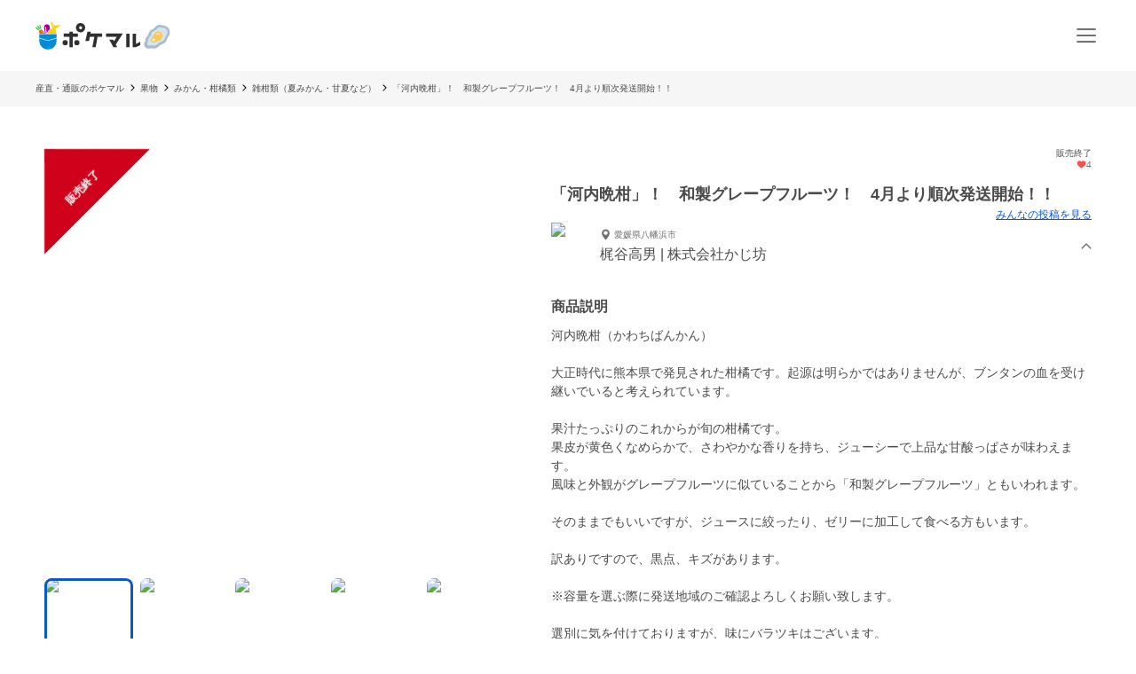

--- FILE ---
content_type: text/html; charset=utf-8
request_url: https://poke-m.com/products/404824
body_size: 22914
content:
<!DOCTYPE html><html lang="ja"><head><meta charSet="utf-8" data-next-head=""/><meta name="viewport" content="width=device-width" data-next-head=""/><meta name="twitter:card" content="summary_large_image" data-next-head=""/><meta name="twitter:site" content="@pocket_marche" data-next-head=""/><meta name="twitter:creator" content="@pocket_marche" data-next-head=""/><meta property="fb:app_id" content="255994168066242" data-next-head=""/><meta property="og:type" content="website" data-next-head=""/><meta property="og:locale" content="ja_JP" data-next-head=""/><meta property="og:site_name" content="ポケットマルシェ" data-next-head=""/><title data-next-head="">「河内晩柑」！　和製グレープフルーツ！　4月より順次発送開始！！｜雑柑類（夏みかん・甘夏など）の商品詳細｜ポケットマルシェ｜産地直送で旬の食材が生産者(農家・漁師)から届く</title><meta name="robots" content="noindex,follow" data-next-head=""/><meta name="description" content="愛媛県八幡浜市の株式会社かじ坊の梶谷高男さんが出品している雑柑類（夏みかん・甘夏など）の商品詳細です。日本最大級の産直(産地直送)通販「ポケットマルシェ(ポケマル)」の商品詳細は、生産者の産地やこだわり、保存方法、発送目安が分かり、画像付きのみんなの投稿(レビュー)も充実。生産者と心がふれあうお買い物体験をお楽しみください。" data-next-head=""/><meta property="og:title" content="「河内晩柑」！　和製グレープフルーツ！　4月より順次発送開始！！｜雑柑類（夏みかん・甘夏など）の商品詳細｜ポケットマルシェ｜産地直送で旬の食材が生産者(農家・漁師)から届く" data-next-head=""/><meta property="og:description" content="愛媛県八幡浜市の株式会社かじ坊の梶谷高男さんが出品している雑柑類（夏みかん・甘夏など）の商品詳細です。日本最大級の産直(産地直送)通販「ポケットマルシェ(ポケマル)」の商品詳細は、生産者の産地やこだわり、保存方法、発送目安が分かり、画像付きのみんなの投稿(レビュー)も充実。生産者と心がふれあうお買い物体験をお楽しみください。" data-next-head=""/><meta property="og:url" content="https://poke-m.com/products/404824" data-next-head=""/><meta property="og:image" content="https://img.resizing.net/projects/d63e60da-caac-477e-9622-4c9ca2a129b8/upload/images/f7bd318f-6461-43d2-8dbe-625f0ce480c4/vEu0W4upuWL.Toat.dv_S6walBrQSC9rD//c_limit,w_1000/f_jpg" data-next-head=""/><link rel="canonical" href="https://poke-m.com/products/404824" data-next-head=""/><link rel="preload" href="/images/common/logo_main_monthly/logo_main_01.svg" as="image" data-next-head=""/><link rel="preload" href="https://img.resizing.net/projects/d63e60da-caac-477e-9622-4c9ca2a129b8/upload/images/f7bd318f-6461-43d2-8dbe-625f0ce480c4/vEu0W4upuWL.Toat.dv_S6walBrQSC9rD/c_limit,w_600/f_avif" as="image" data-next-head=""/><link rel="dns-prefetch" href="https://api.poke-m.com"/><link rel="icon" type="image/png" sizes="32x32" href="https://poke-m.com/favicon-32x32.png?v=2"/><link rel="icon" type="image/png" sizes="16x16" href="https://poke-m.com/favicon-16x16.png?v=2"/><link rel="shortcut icon" type="image/vnd.microsoft.icon" href="https://poke-m.com/favicon.ico?v=2"/><link data-next-font="size-adjust" rel="preconnect" href="/" crossorigin="anonymous"/><link rel="preload" href="/_next/static/css/559c3f2045b27bf3.css" as="style"/><link rel="preload" href="/_next/static/css/6ece48a181204804.css" as="style"/><script type="application/ld+json" data-next-head="">{"@context":"https://schema.org","@type":"Product","description":"愛媛県八幡浜市の株式会社かじ坊の梶谷高男さんが出品している雑柑類（夏みかん・甘夏など）の商品詳細です。","sku":"404824","mpn":"404824","image":["https://img.resizing.net/projects/d63e60da-caac-477e-9622-4c9ca2a129b8/upload/images/f7bd318f-6461-43d2-8dbe-625f0ce480c4/vEu0W4upuWL.Toat.dv_S6walBrQSC9rD/","https://img.resizing.net/projects/d63e60da-caac-477e-9622-4c9ca2a129b8/upload/images/cf771f7b-3546-4c3e-b923-4895fc020fe0/va1JzfnCUM2Wqj8nhlhBwbyoG.6EwoqGJ/","https://img.resizing.net/projects/d63e60da-caac-477e-9622-4c9ca2a129b8/upload/images/de2289fd-d7b0-4731-8700-12c4f7dd9f49/vat3jmsjs0Nr74.tYJIRsdnM5h6kGKYmO/","https://img.resizing.net/projects/d63e60da-caac-477e-9622-4c9ca2a129b8/upload/images/ed5e5444-4879-4245-b2fe-bd52e7ba984b/vT__PF3bsN1ddu31uCgErZ7K_VTe59sIq/","https://img.resizing.net/projects/d63e60da-caac-477e-9622-4c9ca2a129b8/upload/images/155d8361-7215-4f44-85b6-2215d1b012df/vKXiWZ2THunl6bXxCbjywS8OrxxFkCzP7/","https://img.resizing.net/projects/d63e60da-caac-477e-9622-4c9ca2a129b8/upload/images/807a8ffa-a996-4a53-b735-bfd6059b7f37/vIfJnawGNZPS5neMujdh2ya3e1RXQahLS/","https://img.resizing.net/projects/d63e60da-caac-477e-9622-4c9ca2a129b8/upload/images/58117473-ddc8-4311-85ee-6e0395cedb48/vy_v19e9owqNYaGiNW4SKJeU7oYxvunSb/"],"brand":{"@type":"Brand","name":"株式会社かじ坊"},"offers":[{"price":2160,"priceCurrency":"JPY","itemCondition":"https://schema.org/NewCondition","availability":"https://schema.org/InStock","url":"https://poke-m.com/products/404824","shippingDetails":{"@type":"OfferShippingDetails","shippingRate":{"@type":"MonetaryAmount","currency":"JPY"}},"@type":"Offer"},{"price":2160,"priceCurrency":"JPY","itemCondition":"https://schema.org/NewCondition","availability":"https://schema.org/InStock","url":"https://poke-m.com/products/404824","shippingDetails":{"@type":"OfferShippingDetails","shippingRate":{"@type":"MonetaryAmount","currency":"JPY"}},"@type":"Offer"},{"price":3780,"priceCurrency":"JPY","itemCondition":"https://schema.org/NewCondition","availability":"https://schema.org/InStock","url":"https://poke-m.com/products/404824","shippingDetails":{"@type":"OfferShippingDetails","shippingRate":{"@type":"MonetaryAmount","currency":"JPY"}},"@type":"Offer"},{"price":3780,"priceCurrency":"JPY","itemCondition":"https://schema.org/NewCondition","availability":"https://schema.org/InStock","url":"https://poke-m.com/products/404824","shippingDetails":{"@type":"OfferShippingDetails","shippingRate":{"@type":"MonetaryAmount","currency":"JPY"}},"@type":"Offer"}],"name":"「河内晩柑」！　和製グレープフルーツ！　4月より順次発送開始！！"}</script><script type="application/ld+json" data-next-head="">{"@context":"https://schema.org","@type":"BreadcrumbList","itemListElement":[{"@type":"ListItem","position":1,"item":"https://poke-m.com","name":"産直・通販のポケマル"},{"@type":"ListItem","position":2,"item":"https://poke-m.com/categories/2","name":"果物"},{"@type":"ListItem","position":3,"item":"https://poke-m.com/categories/492","name":"みかん・柑橘類"},{"@type":"ListItem","position":4,"item":"https://poke-m.com/categories/223","name":"雑柑類（夏みかん・甘夏など）"},{"@type":"ListItem","position":5,"item":"https://poke-m.com/products/404824","name":"「河内晩柑」！　和製グレープフルーツ！　4月より順次発送開始！！"}]}</script><script src="/scripts/detectHeader.min.js"></script><link rel="stylesheet" href="/_next/static/css/559c3f2045b27bf3.css" data-n-g=""/><link rel="stylesheet" href="/_next/static/css/6ece48a181204804.css" data-n-p=""/><noscript data-n-css=""></noscript><script defer="" noModule="" src="/_next/static/chunks/polyfills-42372ed130431b0a.js"></script><script defer="" src="/_next/static/chunks/4674.ce1fb7dc3ee63ee8.js"></script><script defer="" src="/_next/static/chunks/1470.246a2ea382ccf00b.js"></script><script src="/_next/static/chunks/webpack-c2c5163327f74395.js" defer=""></script><script src="/_next/static/chunks/framework-b5433ab1128a00c6.js" defer=""></script><script src="/_next/static/chunks/main-5580751bfc5c752e.js" defer=""></script><script src="/_next/static/chunks/pages/_app-2151f5b7ea135fcd.js" defer=""></script><script src="/_next/static/chunks/910-0f075234fa38af24.js" defer=""></script><script src="/_next/static/chunks/5409-0f5360628e1a5f0f.js" defer=""></script><script src="/_next/static/chunks/1909-6aac13b567230fe8.js" defer=""></script><script src="/_next/static/chunks/1108-49d00f6eccf739d6.js" defer=""></script><script src="/_next/static/chunks/6879-e80c1fcee860e86e.js" defer=""></script><script src="/_next/static/chunks/5599-739865fcd3cb1a65.js" defer=""></script><script src="/_next/static/chunks/4847-ca9c246fae70f341.js" defer=""></script><script src="/_next/static/chunks/26-d09a4b750c7f9828.js" defer=""></script><script src="/_next/static/chunks/9693-f91ea0c356188ae3.js" defer=""></script><script src="/_next/static/chunks/2990-9579d1b5f0762a1a.js" defer=""></script><script src="/_next/static/chunks/4045-86e91ba1e7654f9b.js" defer=""></script><script src="/_next/static/chunks/1365-2e3acaf0c400a153.js" defer=""></script><script src="/_next/static/chunks/1873-46ddeec59401cb7c.js" defer=""></script><script src="/_next/static/chunks/8214-32bd6c8264144d60.js" defer=""></script><script src="/_next/static/chunks/7070-6a00ce91f305c00b.js" defer=""></script><script src="/_next/static/chunks/4910-0bcdee5889e32609.js" defer=""></script><script src="/_next/static/chunks/5959-fa95c684bbc118d7.js" defer=""></script><script src="/_next/static/chunks/1323-7facd5dad04661f8.js" defer=""></script><script src="/_next/static/chunks/8661-95e78feab8cbfe79.js" defer=""></script><script src="/_next/static/chunks/513-af94f6f982e4cf4e.js" defer=""></script><script src="/_next/static/chunks/4418-1479e404c10940d2.js" defer=""></script><script src="/_next/static/chunks/6557-75967fbbe150e058.js" defer=""></script><script src="/_next/static/chunks/8967-16ec9edf8cffe00e.js" defer=""></script><script src="/_next/static/chunks/pages/products/%5Bid%5D-9dd0def72cf279af.js" defer=""></script><script src="/_next/static/sSowx81ptJvpYsKDXMJEB/_buildManifest.js" defer=""></script><script src="/_next/static/sSowx81ptJvpYsKDXMJEB/_ssgManifest.js" defer=""></script><style data-styled="" data-styled-version="6.1.19">.jzmmjP{position:relative;display:inline-flex;justify-content:center;align-items:center;min-height:45px;padding:0.5rem 1rem;border:1px solid currentColor;border-radius:8px;width:100%;line-height:1.5;font-size:1rem;font-weight:600;opacity:1;cursor:pointer;-webkit-tap-highlight-color:transparent;pointer-events:auto;color:#0b57d0;background-color:transparent;border-color:currentColor;}/*!sc*/
.jzmmjP:active{opacity:0.6;}/*!sc*/
data-styled.g1[id="sc-66cd9db2-0"]{content:"jzmmjP,"}/*!sc*/
html,body,div,span,applet,object,iframe,h1,h2,h3,h4,h5,h6,p,blockquote,pre,a,abbr,acronym,address,big,cite,code,del,dfn,em,img,ins,kbd,q,s,samp,small,strike,strong,sub,sup,tt,var,b,u,i,center,dl,dt,dd,menu,ol,ul,li,fieldset,form,label,legend,table,caption,tbody,tfoot,thead,tr,th,td,article,aside,canvas,details,embed,figure,figcaption,footer,header,hgroup,main,menu,nav,output,ruby,section,summary,time,mark,audio,video{margin:0;padding:0;border:0;font-size:100%;font:inherit;vertical-align:baseline;}/*!sc*/
article,aside,details,figcaption,figure,footer,header,hgroup,main,menu,nav,section{display:block;}/*!sc*/
*[hidden]{display:none;}/*!sc*/
body{line-height:1;}/*!sc*/
menu,ol,ul{list-style:none;}/*!sc*/
blockquote,q{quotes:none;}/*!sc*/
blockquote:before,blockquote:after,q:before,q:after{content:'';content:none;}/*!sc*/
table{border-collapse:collapse;border-spacing:0;}/*!sc*/
html.smooth-scroll{scroll-behavior:smooth;}/*!sc*/
body{font-family:"Hiragino Sans","Hiragino Kaku Gothic ProN","ヒラギノ角ゴ ProN W3",Meiryo,"メイリオ",sans-serif;color:#4a4a4a;}/*!sc*/
*{box-sizing:border-box;}/*!sc*/
a{text-decoration:none;color:inherit;}/*!sc*/
input{color:#4a4a4a;font-size:1rem;}/*!sc*/
button{padding:0;background:none;border:none;font:inherit;}/*!sc*/
.announcementSlideImageFadeIn{opacity:1;animation-name:fadeInOpacity;animation-iteration-count:1;animation-timing-function:ease-in;animation-duration:1s;}/*!sc*/
.material-symbols-outlined__fill{font-variation-settings:'FILL' 1,'wght' 400,'GRAD' 0,'opsz' 24;}/*!sc*/
@keyframes fadeInOpacity{0%{opacity:0;}100%{opacity:1;}}/*!sc*/
@keyframes fadeOutOpacity{0%{opacity:1;}100%{opacity:0;}}/*!sc*/
@keyframes slide-up{0%{transform:translateY(100%);}100%{transform:translateY(0%);}}/*!sc*/
@keyframes slide-down{0%{transform:translateY(0%);}100%{transform:translateY(100%);}}/*!sc*/
data-styled.g10[id="sc-global-buoHlz1"]{content:"sc-global-buoHlz1,"}/*!sc*/
.jaqtXh{position:fixed;z-index:1001;top:0;width:100%;background-color:rgb(50,157,19,0.9);color:#fff;min-height:0;padding:0;opacity:0;visibility:hidden;transition:min-height 0.1s cubic-bezier(0.215,  0.610, 0.355, 1.000),opacity 0.4s cubic-bezier(0.215,  0.610, 0.355, 1.000),visibility 0.1s cubic-bezier(0.215,  0.610, 0.355, 1.000);}/*!sc*/
data-styled.g11[id="sc-eb6d6b11-0"]{content:"jaqtXh,"}/*!sc*/
.gnNxmk{width:100%;height:100%;}/*!sc*/
@media all and (-ms-high-contrast:none){.gnNxmk{display:flex;overflow:hidden;}}/*!sc*/
data-styled.g20[id="sc-c14f7ec5-0"]{content:"gnNxmk,"}/*!sc*/
.hTCfrp{width:100%;align-self:center;}/*!sc*/
@supports (object-fit:cover) and (object-fit:contain){.hTCfrp{height:100%;object-fit:cover;}}/*!sc*/
.jJCytY{width:100%;align-self:center;}/*!sc*/
@supports (object-fit:cover) and (object-fit:contain){.jJCytY{height:100%;object-fit:contain;}}/*!sc*/
data-styled.g21[id="sc-c14f7ec5-1"]{content:"hTCfrp,jJCytY,"}/*!sc*/
.oYhlC{background-color:#f6f6f6;width:100%;min-height:40px;overflow:hidden;}/*!sc*/
data-styled.g22[id="sc-8a8324e1-0"]{content:"oYhlC,"}/*!sc*/
.cOCmOC{padding:10px 1rem;max-width:calc(1200px + 2rem);margin:0 auto;white-space:nowrap;overflow-x:auto;-webkit-overflow-scrolling:touch;scrollbar-width:none;}/*!sc*/
data-styled.g23[id="sc-8a8324e1-1"]{content:"cOCmOC,"}/*!sc*/
.dYPGOk{display:inline-block;line-height:1.5;font-size:0.625rem;white-space:nowrap;}/*!sc*/
.dYPGOk svg{margin:0 5px;}/*!sc*/
data-styled.g24[id="sc-8a8324e1-2"]{content:"dYPGOk,"}/*!sc*/
.KBobv{display:flex;justify-content:center;align-items:center;width:34px;height:34px;border-radius:50%;background-color:#fff;margin-right:12px;}/*!sc*/
.KBobv div{display:flex;justify-content:center;align-items:center;}/*!sc*/
.KBobv img{width:25px;height:25px;}/*!sc*/
data-styled.g80[id="sc-12d17bba-0"]{content:"KBobv,"}/*!sc*/
.cPWAKn{flex:1;font-size:0.625rem;font-weight:600;}/*!sc*/
@media (min-width:1100px){.cPWAKn{font-size:0.75rem;}}/*!sc*/
data-styled.g81[id="sc-12d17bba-1"]{content:"cPWAKn,"}/*!sc*/
.gWReOz{display:flex;align-items:center;}/*!sc*/
data-styled.g82[id="sc-c36c7e73-0"]{content:"gWReOz,"}/*!sc*/
.gPVpko{display:flex;justify-content:space-between;align-items:center;height:100%;padding:10px 1rem;border-top:#d6d6d6 solid 1px;}/*!sc*/
@media (min-width:1100px){.gPVpko{padding:10px 1rem 10px 0;border:none;}}/*!sc*/
data-styled.g83[id="sc-3c5a5664-0"]{content:"gPVpko,"}/*!sc*/
.iNggwd{flex:1;padding-right:1em;line-height:1.4;}/*!sc*/
data-styled.g84[id="sc-3c5a5664-1"]{content:"iNggwd,"}/*!sc*/
@media (min-width:1100px){.dgDUQV{display:none;}}/*!sc*/
data-styled.g85[id="sc-3c5a5664-2"]{content:"dgDUQV,"}/*!sc*/
.qcsQS{font-size:0.625rem;font-weight:600;display:-webkit-box;-webkit-box-orient:vertical;-webkit-line-clamp:2;overflow:hidden;}/*!sc*/
@media (min-width:1100px){.qcsQS{font-size:0.75rem;}}/*!sc*/
data-styled.g86[id="sc-36ebd7df-0"]{content:"qcsQS,"}/*!sc*/
.LoOxc{display:flex;align-items:center;}/*!sc*/
data-styled.g87[id="sc-74d1fe0a-0"]{content:"LoOxc,"}/*!sc*/
.tbAzY{display:flex;align-items:center;height:70px;padding:0 1rem;border-top:#d6d6d6 solid 1px;}/*!sc*/
.tbAzY section{flex:1;margin-right:1em;}/*!sc*/
@media (min-width:1100px){.tbAzY{border:none;height:auto;margin-bottom:15px;}}/*!sc*/
data-styled.g88[id="sc-dec6aaf5-0"]{content:"tbAzY,"}/*!sc*/
.geiuyw{display:block;width:92px;height:40px;margin-right:26px;}/*!sc*/
data-styled.g89[id="sc-dec6aaf5-1"]{content:"geiuyw,"}/*!sc*/
.cVpvKx{font-size:0.75rem;font-weight:600;margin-bottom:8px;}/*!sc*/
data-styled.g90[id="sc-dec6aaf5-2"]{content:"cVpvKx,"}/*!sc*/
.dYBkGN{font-size:0.625rem;font-weight:300;line-height:1.4;display:-webkit-box;-webkit-box-orient:vertical;-webkit-line-clamp:2;overflow:hidden;}/*!sc*/
data-styled.g91[id="sc-dec6aaf5-3"]{content:"dYBkGN,"}/*!sc*/
.kTcems{justify-self:flex-end;}/*!sc*/
data-styled.g92[id="sc-dec6aaf5-4"]{content:"kTcems,"}/*!sc*/
.fzVLvJ{position:relative!important;height:29px!important;width:auto!important;object-fit:contain;}/*!sc*/
@media (min-width:768px){.fzVLvJ{height:32px!important;}}/*!sc*/
data-styled.g106[id="sc-34ac54f1-0"]{content:"fzVLvJ,"}/*!sc*/
.kdzrAx{position:relative;width:55px;height:55px;}/*!sc*/
data-styled.g135[id="sc-108d42e3-0"]{content:"kdzrAx,"}/*!sc*/
.gJqPWl{position:relative;width:55px;height:55px;border:none;border-radius:50%;box-sizing:border-box;}/*!sc*/
.gJqPWl img,.gJqPWl svg{width:100%;height:100%;border-radius:50%;}/*!sc*/
data-styled.g136[id="sc-108d42e3-1"]{content:"gJqPWl,"}/*!sc*/
.fFwIlo{--base-px:70px;--base-px-tablet:calc(70px * 1.2);position:absolute;top:0;left:calc(var(--base-px) * -1);display:flex;justify-content:center;gap:0.5rem;transform:rotate(-45deg);transform-origin:center 0;border-left:var(--base-px) solid transparent;border-right:var(--base-px) solid transparent;border-bottom:var(--base-px) solid #d0021b;}/*!sc*/
@media (min-width:768px){.fFwIlo{left:calc(-1 * var(--base-px-tablet));border-left:var(--base-px-tablet) solid transparent;border-right:var(--base-px-tablet) solid transparent;border-bottom:var(--base-px-tablet) solid #d0021b;}}/*!sc*/
data-styled.g139[id="sc-7d725fdc-0"]{content:"fFwIlo,"}/*!sc*/
.kBCitn{--base-px:70px;--base-px-tablet:calc(70px * 1.2);--font-size:0.75rem;--font-size-tablet:0.75rem;display:flex;align-items:center;justify-content:center;width:calc(var(--font-size) * 4);height:var(--base-px);padding-top:calc(var(--base-px) * 0.45);color:#fff;font-weight:600;font-size:var(--font-size);position:absolute;overflow-wrap:anywhere;text-align:center;line-height:1.2;}/*!sc*/
@media (min-width:768px){.kBCitn{width:calc(var(--font-size-tablet) * 4);height:var(--base-px-tablet);padding-top:calc(var(--base-px-tablet) * 0.45);font-size:var(--font-size-tablet);}}/*!sc*/
data-styled.g140[id="sc-7d725fdc-1"]{content:"kBCitn,"}/*!sc*/
.yxVMV{background-color:#f6f6f6;}/*!sc*/
@media (min-width:1100px){.yxVMV{padding:0 0 10px;}}/*!sc*/
data-styled.g146[id="sc-6bf23527-0"]{content:"yxVMV,"}/*!sc*/
@media (min-width:1100px){.gVcnCF{width:100%;margin:0 auto;max-width:1200px;}}/*!sc*/
@media (min-width:1100px){.gVcnCF{display:flex;padding-top:1rem;}}/*!sc*/
data-styled.g147[id="sc-6bf23527-1"]{content:"gVcnCF,"}/*!sc*/
.hXJjxX{flex:1;}/*!sc*/
data-styled.g149[id="sc-6bf23527-3"]{content:"hXJjxX,"}/*!sc*/
.kKUdwP{display:grid;grid-template-columns:1fr 1fr;}/*!sc*/
.kKUdwP a{height:44px;}/*!sc*/
.kKUdwP a:nth-child(odd){border-right:#d6d6d6 solid 1px;}/*!sc*/
@media (min-width:1100px){.kKUdwP{display:block;margin-top:-0.4em;width:160px;}.kKUdwP a:nth-child(odd){border:none;}}/*!sc*/
data-styled.g150[id="sc-6bf23527-4"]{content:"kKUdwP,"}/*!sc*/
.fdVcmM{margin-right:40px;}/*!sc*/
@media (min-width:1100px){.fdVcmM{margin-right:0;margin-bottom:8px;}}/*!sc*/
data-styled.g151[id="sc-6bf23527-5"]{content:"fdVcmM,"}/*!sc*/
.fGKFqr{padding:14px 1rem;border-top:#d6d6d6 solid 1px;}/*!sc*/
@media (min-width:1100px){.fGKFqr{padding:0 1rem;border:none;}}/*!sc*/
data-styled.g153[id="sc-6bf23527-7"]{content:"fGKFqr,"}/*!sc*/
.feGcgS{margin-top:10px;display:flex;justify-content:center;}/*!sc*/
@media (min-width:1100px){.feGcgS{display:block;}}/*!sc*/
data-styled.g154[id="sc-6bf23527-8"]{content:"feGcgS,"}/*!sc*/
.bezwBG{padding-bottom:0;}/*!sc*/
@media (min-width:1100px){.bezwBG{margin-top:15px;}}/*!sc*/
data-styled.g155[id="sc-6bf23527-9"]{content:"bezwBG,"}/*!sc*/
.gNmsPY{display:flex;align-items:center;justify-content:center;}/*!sc*/
@media (min-width:1100px){.gNmsPY{justify-content:initial;}}/*!sc*/
data-styled.g156[id="sc-6bf23527-10"]{content:"gNmsPY,"}/*!sc*/
.kSLUnq{display:inline-flex;justify-content:center;align-items:center;width:44px;height:44px;cursor:pointer;}/*!sc*/
data-styled.g157[id="sc-6bf23527-11"]{content:"kSLUnq,"}/*!sc*/
.jFymaP{margin:16px auto 8px;font-size:0.7em;line-height:1.5;padding:0 16px;color:#717171;}/*!sc*/
@media (min-width:1100px){.jFymaP{width:100%;margin:0 auto;max-width:1200px;}}/*!sc*/
@media (min-width:1100px){.jFymaP{padding:0;}}/*!sc*/
data-styled.g158[id="sc-6bf23527-12"]{content:"jFymaP,"}/*!sc*/
.dizese{padding:14px 1rem;border-top:#d6d6d6 solid 1px;text-align:center;}/*!sc*/
.dizese small{font-size:0.625rem;font-weight:400;color:#717171;}/*!sc*/
@media (min-width:1100px){.dizese{border:none;}}/*!sc*/
data-styled.g159[id="sc-6bf23527-13"]{content:"dizese,"}/*!sc*/
.eccsbl{font-size:0.75rem;font-weight:600;text-align:center;margin-bottom:10px;}/*!sc*/
@media (min-width:768px){.eccsbl{text-align:left;}}/*!sc*/
data-styled.g160[id="sc-6bf23527-14"]{content:"eccsbl,"}/*!sc*/
.kONGcO{line-height:0;cursor:pointer;-webkit-tap-highlight-color:transparent;}/*!sc*/
.kONGcO:active{opacity:0.6;}/*!sc*/
.kONGcO>*{pointer-events:none;}/*!sc*/
data-styled.g165[id="sc-a3965eb1-0"]{content:"kONGcO,"}/*!sc*/
.hZovWi{position:relative;}/*!sc*/
data-styled.g177[id="sc-aac53139-0"]{content:"hZovWi,"}/*!sc*/
.csiEkt{position:relative;width:100%;background-color:#fff;padding:0 1rem;}/*!sc*/
data-styled.g178[id="sc-aac53139-1"]{content:"csiEkt,"}/*!sc*/
.fZBPOe{min-height:50px;display:flex;align-items:center;justify-content:space-between;margin:0 auto;max-width:1200px;}/*!sc*/
@media (min-width:768px){.fZBPOe{min-height:80px;}}/*!sc*/
data-styled.g179[id="sc-aac53139-2"]{content:"fZBPOe,"}/*!sc*/
.eLSyNz{display:flex;align-items:center;gap:0.5rem;margin-right:0.5rem;}/*!sc*/
@media (min-width:768px){.eLSyNz{gap:0.75rem;margin-right:0.75rem;}}/*!sc*/
data-styled.g180[id="sc-aac53139-3"]{content:"eLSyNz,"}/*!sc*/
.khJOdu{display:flex;align-items:center;justify-content:center;}/*!sc*/
data-styled.g181[id="sc-aac53139-4"]{content:"khJOdu,"}/*!sc*/
.cICnNv{display:flex;align-items:center;}/*!sc*/
data-styled.g182[id="sc-aac53139-5"]{content:"cICnNv,"}/*!sc*/
.ejChxw{display:flex;position:relative;}/*!sc*/
data-styled.g183[id="sc-aac53139-6"]{content:"ejChxw,"}/*!sc*/
.kWWWNK{overflow:hidden;}/*!sc*/
data-styled.g288[id="sc-95362b5a-0"]{content:"kWWWNK,"}/*!sc*/
.grvvXt{position:relative;height:100%;cursor:pointer;-webkit-tap-highlight-color:transparent;}/*!sc*/
.grvvXt:active{opacity:0.6;}/*!sc*/
data-styled.g289[id="sc-95362b5a-1"]{content:"grvvXt,"}/*!sc*/
.kwwbeu{position:relative;}/*!sc*/
data-styled.g290[id="sc-95362b5a-2"]{content:"kwwbeu,"}/*!sc*/
.fTGxoB{position:absolute;right:0;top:0;display:flex;align-items:center;width:13px;height:100%;transform:rotateX(0deg);}/*!sc*/
data-styled.g291[id="sc-95362b5a-3"]{content:"fTGxoB,"}/*!sc*/
.gJVSmD{height:0;opacity:0;visibility:hidden;transition:height 0.4s cubic-bezier(0.215,  0.610, 0.355, 1.000),opacity 0.4s cubic-bezier(0.215,  0.610, 0.355, 1.000),visibility 0.1s cubic-bezier(0.215,  0.610, 0.355, 1.000);}/*!sc*/
data-styled.g292[id="sc-95362b5a-4"]{content:"gJVSmD,"}/*!sc*/
.dkpLPy{font-size:0.875rem;line-height:1.5;}/*!sc*/
.dkpLPy *{display:inline-block;}/*!sc*/
data-styled.g310[id="sc-3c32c098-1"]{content:"dkpLPy,"}/*!sc*/
@media (max-width:767px){.bfmkPw{min-width:164px;max-width:164px;}}/*!sc*/
@media (min-width:768px){.bfmkPw{min-width:220px;max-width:220px;}}/*!sc*/
@media (min-width:1100px){.bfmkPw{display:block;min-width:180px;flex-shrink:0;}}/*!sc*/
data-styled.g418[id="sc-24f24be6-0"]{content:"bfmkPw,"}/*!sc*/
.fYjTex{display:flex;flex-direction:column;gap:1rem;}/*!sc*/
@media (min-width:768px){.fYjTex{gap:3rem;}}/*!sc*/
data-styled.g419[id="sc-13391671-0"]{content:"fYjTex,"}/*!sc*/
.imoSKg{font-size:1rem;font-weight:600;padding:0 1rem;text-align:left;}/*!sc*/
@media (min-width:768px){.imoSKg{font-size:1.875rem;padding:0;text-align:center;}}/*!sc*/
data-styled.g420[id="sc-13391671-1"]{content:"imoSKg,"}/*!sc*/
.bdWDe{font-size:0.875rem;color:#717171;}/*!sc*/
@media (min-width:768px){.bdWDe{font-size:1rem;text-align:center;}}/*!sc*/
data-styled.g421[id="sc-13391671-2"]{content:"bdWDe,"}/*!sc*/
.RHryQ{border-radius:8px;overflow:hidden;width:100%;height:294px;}/*!sc*/
@media (min-width:768px){.RHryQ{width:100%;height:325px;}}/*!sc*/
data-styled.g422[id="sc-938a2d6e-0"]{content:"RHryQ,"}/*!sc*/
.dZiPkl{margin-top:30px;display:flex;justify-content:center;}/*!sc*/
data-styled.g423[id="sc-938a2d6e-1"]{content:"dZiPkl,"}/*!sc*/
.bJOHdL{border-radius:1000px;overflow:hidden;width:200px;height:40px;}/*!sc*/
@media (min-width:768px){.bJOHdL{width:290px;}}/*!sc*/
data-styled.g424[id="sc-938a2d6e-2"]{content:"bJOHdL,"}/*!sc*/
.bHIUQM{position:relative;}/*!sc*/
data-styled.g425[id="sc-5aba1d2e-0"]{content:"bHIUQM,"}/*!sc*/
.dxlBpU{min-height:5rem;line-height:1.5;margin:0 1rem;}/*!sc*/
@media (min-width:1100px){.dxlBpU{margin:0;min-height:6rem;}}/*!sc*/
data-styled.g426[id="sc-5aba1d2e-1"]{content:"dxlBpU,"}/*!sc*/
.ckVanL{width:100%;}/*!sc*/
.ckVanL dt{width:100%;margin-bottom:0.5rem;font-weight:600;}/*!sc*/
.ckVanL dd{width:100%;line-height:1.5;}/*!sc*/
data-styled.g747[id="sc-9d026193-0"]{content:"ckVanL,"}/*!sc*/
.rjJML{position:relative;height:90vw;}/*!sc*/
@media (min-width:768px){.rjJML{height:468px;}}/*!sc*/
.rjJML .splide__slide img{width:100%;height:100%;object-fit:contain;}/*!sc*/
.rjJML .splide__pagination{gap:5px;}/*!sc*/
.rjJML .splide__pagination .splide__pagination__page{opacity:1;height:6px;width:6px;}/*!sc*/
.rjJML .splide__pagination .splide__pagination__page.is-active{background:#0b57d0;transform:scale(1);}/*!sc*/
.rjJML .splide__arrow{display:flex;justify-content:center;align-items:center;background:transparent;opacity:1;overflow:hidden;width:44px;height:44px;filter:drop-shadow(rgb(0,0,0,0.5) 0 0 4px);cursor:pointer;-webkit-tap-highlight-color:transparent;}/*!sc*/
.rjJML .splide__arrow:active{opacity:0.6;}/*!sc*/
.rjJML .splide__arrow svg{fill:#fff;width:26px;height:26px;}/*!sc*/
.rjJML .splide__arrow--prev{left:4px;}/*!sc*/
.rjJML .splide__arrow--prev svg{transform:scale(-1.5) translate(6px,5px);}/*!sc*/
.rjJML .splide__arrow--next{right:4px;}/*!sc*/
.rjJML .splide__arrow--next svg{transform:scale(1.5) translate(6px,5px);}/*!sc*/
.rjJML .splide__slide{position:relative;width:100%;height:90vw;}/*!sc*/
@media (min-width:768px){.rjJML .splide__slide{height:468px;}}/*!sc*/
data-styled.g748[id="sc-adc1e4fc-0"]{content:"rjJML,"}/*!sc*/
.bxMlf{margin-top:0.5rem;overflow-x:scroll;}/*!sc*/
@media (min-width:768px){.bxMlf{overflow-x:initial;}}/*!sc*/
data-styled.g749[id="sc-adc1e4fc-1"]{content:"bxMlf,"}/*!sc*/
.gxepUl{display:inline-flex;margin:0 0.5rem;gap:0.5rem;padding:0.5rem 0;}/*!sc*/
@media (min-width:768px){.gxepUl{margin:0;display:grid;grid-template-columns:1fr 1fr 1fr 1fr 1fr;grid-auto-flow:row;}}/*!sc*/
data-styled.g750[id="sc-adc1e4fc-2"]{content:"gxepUl,"}/*!sc*/
.hUxvwE{position:relative;width:60px;height:40px;border-radius:8px;overflow:hidden;outline:none;cursor:pointer;}/*!sc*/
@media (min-width:768px){.hUxvwE{aspect-ratio:16/10;width:auto;height:auto;}}/*!sc*/
data-styled.g751[id="sc-adc1e4fc-3"]{content:"hUxvwE,"}/*!sc*/
.hthUwn{position:absolute;left:0;top:0;width:100%;height:100%;background:transparent;z-index:1;border-radius:8px;box-shadow:inset 0 0 0 3px #0b57d0;}/*!sc*/
data-styled.g752[id="sc-adc1e4fc-4"]{content:"hthUwn,"}/*!sc*/
.bqgEhl{display:inline-flex;align-items:center;font-size:0.625rem;color:#717171;gap:0.125rem;}/*!sc*/
data-styled.g773[id="sc-f946205-0"]{content:"bqgEhl,"}/*!sc*/
.oAwna{display:flex;align-items:center;font-size:0.625rem;font-weight:300;color:#717171;}/*!sc*/
.oAwna p{margin-left:3px;}/*!sc*/
data-styled.g774[id="sc-3805a861-0"]{content:"oAwna,"}/*!sc*/
.csgUci{display:flex;align-items:center;gap:1rem;}/*!sc*/
data-styled.g775[id="sc-d725cb2a-0"]{content:"csgUci,"}/*!sc*/
.dAUfho{flex:1;}/*!sc*/
data-styled.g776[id="sc-d725cb2a-1"]{content:"dAUfho,"}/*!sc*/
.hgeJGP{display:inline-block;margin-top:0.25rem;line-height:1.5;font-weight:300;}/*!sc*/
data-styled.g777[id="sc-d725cb2a-2"]{content:"hgeJGP,"}/*!sc*/
.ePOyns{display:flex;justify-content:center;align-items:center;padding:0 1rem;height:34px;line-height:25px;font-size:0.75rem;font-weight:600;border-radius:1000px;background:#e9e9e9;}/*!sc*/
@media (min-width:768px){.ePOyns{font-size:1rem;height:39px;}}/*!sc*/
.ePOyns span{white-space:nowrap;text-overflow:ellipsis;overflow:hidden;}/*!sc*/
data-styled.g778[id="sc-243a2ec-0"]{content:"ePOyns,"}/*!sc*/
.gnspMD{display:flex;flex-wrap:wrap;}/*!sc*/
data-styled.g779[id="sc-3b082627-0"]{content:"gnspMD,"}/*!sc*/
.dXDdkO{max-width:100vw;margin:0 10px 1rem 0;}/*!sc*/
data-styled.g780[id="sc-3b082627-1"]{content:"dXDdkO,"}/*!sc*/
.bKJjYU{display:flex;justify-content:space-between;align-items:center;padding:0.75rem 0;padding-right:1.5rem;}/*!sc*/
.bKJjYU dt{min-width:100px;}/*!sc*/
.bKJjYU dd{font-size:0.875rem;}/*!sc*/
@media (min-width:768px){.bKJjYU dd{font-size:1rem;}}/*!sc*/
.nMQTN{display:flex;justify-content:space-between;align-items:center;padding:0.75rem 0;}/*!sc*/
.nMQTN dt{min-width:100px;}/*!sc*/
.nMQTN dd{font-size:0.875rem;}/*!sc*/
@media (min-width:768px){.nMQTN dd{font-size:1rem;}}/*!sc*/
data-styled.g784[id="sc-59172f06-0"]{content:"bKJjYU,nMQTN,"}/*!sc*/
.jzvpKv{padding:0.75rem 0;line-height:1.5;font-size:0.75rem;white-space:pre-line;}/*!sc*/
data-styled.g785[id="sc-59172f06-1"]{content:"jzvpKv,"}/*!sc*/
.jgFejm{min-width:100px;font-size:14px;font-weight:600;line-height:1.5;}/*!sc*/
data-styled.g786[id="sc-59172f06-2"]{content:"jgFejm,"}/*!sc*/
.jmXgEA{display:flex;align-items:center;justify-content:space-between;line-height:1.5;padding:0.75rem 0;}/*!sc*/
.jmXgEA dt{font-size:0.75rem;font-weight:600;white-space:nowrap;}/*!sc*/
.jmXgEA dd{font-weight:300;}/*!sc*/
.jmXgEA dd a{color:#0b57d0;text-decoration:underline;}/*!sc*/
data-styled.g787[id="sc-59172f06-3"]{content:"jmXgEA,"}/*!sc*/
.iuxZLL{scroll-margin-top:3rem;}/*!sc*/
data-styled.g789[id="sc-a35f1164-0"]{content:"iuxZLL,"}/*!sc*/
.jNPqBq{color:#717171;padding:0 1rem 2rem;}/*!sc*/
@media (min-width:1100px){.jNPqBq{text-align:center;}}/*!sc*/
data-styled.g792[id="sc-a35f1164-3"]{content:"jNPqBq,"}/*!sc*/
.eHweRt{margin-top:2rem;margin-bottom:2rem;font-weight:300;}/*!sc*/
data-styled.g793[id="sc-9e3aa53d-0"]{content:"eHweRt,"}/*!sc*/
.grIsZi{color:#4a4a4a;font-size:1rem;font-weight:600;margin-bottom:14px;}/*!sc*/
data-styled.g794[id="sc-9e3aa53d-1"]{content:"grIsZi,"}/*!sc*/
.iqgEVg{white-space:pre-line;word-break:break-all;padding:0 1rem;}/*!sc*/
@media (min-width:768px){.iqgEVg{padding:0;}}/*!sc*/
@media (min-width:1100px){.iqgEVg{width:100%;margin:0 auto;max-width:1200px;}}/*!sc*/
data-styled.g797[id="sc-9e3aa53d-4"]{content:"iqgEVg,"}/*!sc*/
.ihFATN{margin-top:2rem;display:flex;flex-direction:column;gap:1rem;}/*!sc*/
data-styled.g798[id="sc-9e3aa53d-5"]{content:"ihFATN,"}/*!sc*/
.WNyRm{text-align:right;}/*!sc*/
.WNyRm a{color:#0b57d0;font-size:0.875rem;text-decoration:none;}/*!sc*/
data-styled.g799[id="sc-ce091a88-0"]{content:"WNyRm,"}/*!sc*/
.bfZPxb{display:flex;align-items:center;}/*!sc*/
data-styled.g831[id="sc-132fe6c1-0"]{content:"bfZPxb,"}/*!sc*/
.gvwYVE{margin-left:5px;}/*!sc*/
data-styled.g834[id="sc-132fe6c1-3"]{content:"gvwYVE,"}/*!sc*/
.eYaLLN{margin-left:auto;font-size:0.625rem;font-weight:400;}/*!sc*/
data-styled.g835[id="sc-132fe6c1-4"]{content:"eYaLLN,"}/*!sc*/
.henuVZ{flex:1;}/*!sc*/
data-styled.g836[id="sc-132fe6c1-5"]{content:"henuVZ,"}/*!sc*/
.bmA-dlG{padding:0 1rem;}/*!sc*/
@media (min-width:768px){.bmA-dlG{padding:0;}}/*!sc*/
data-styled.g838[id="sc-d65ef8ef-0"]{content:"bmA-dlG,"}/*!sc*/
.hFHKli{font-size:0.75rem;color:#0b57d0;text-decoration:underline;line-height:1.5;align-self:flex-end;cursor:pointer;-webkit-tap-highlight-color:transparent;}/*!sc*/
.hFHKli:active{opacity:0.6;}/*!sc*/
data-styled.g841[id="sc-d65ef8ef-3"]{content:"hFHKli,"}/*!sc*/
.bEgtHp{display:flex;flex-direction:column;gap:0.5rem;}/*!sc*/
data-styled.g842[id="sc-d65ef8ef-4"]{content:"bEgtHp,"}/*!sc*/
.eTcqPZ{font-size:1.125rem;font-weight:600;line-height:1.5;}/*!sc*/
data-styled.g843[id="sc-d65ef8ef-5"]{content:"eTcqPZ,"}/*!sc*/
.dzxCum{margin:1.5rem 0 0;}/*!sc*/
data-styled.g844[id="sc-d65ef8ef-6"]{content:"dzxCum,"}/*!sc*/
.bZddT{display:flex;flex-direction:column;gap:0.25rem;margin-bottom:0.75rem;}/*!sc*/
data-styled.g845[id="sc-d65ef8ef-7"]{content:"bZddT,"}/*!sc*/
.iyKsrH{display:flex;justify-content:space-between;align-items:center;}/*!sc*/
data-styled.g846[id="sc-d65ef8ef-8"]{content:"iyKsrH,"}/*!sc*/
.hQHAYY{margin-left:auto;}/*!sc*/
data-styled.g847[id="sc-d65ef8ef-9"]{content:"hQHAYY,"}/*!sc*/
.gpQLBj{margin-top:1rem;}/*!sc*/
@media (min-width:768px){.gpQLBj{margin-top:2rem;}}/*!sc*/
data-styled.g848[id="sc-d65ef8ef-10"]{content:"gpQLBj,"}/*!sc*/
.jrJsZv{display:flex;justify-content:space-between;align-items:center;gap:1rem;cursor:pointer;}/*!sc*/
.jrJsZv:active{opacity:0.6;}/*!sc*/
.jrJsZv>*{pointer-events:none;}/*!sc*/
data-styled.g849[id="sc-d65ef8ef-11"]{content:"jrJsZv,"}/*!sc*/
.cWEZwa{flex-shrink:0;}/*!sc*/
data-styled.g850[id="sc-d65ef8ef-12"]{content:"cWEZwa,"}/*!sc*/
.gkSNpV{padding:1rem;}/*!sc*/
@media (min-width:768px){.gkSNpV{padding:1rem 0;}}/*!sc*/
.gkSNpV span{height:45px;font-weight:600;}/*!sc*/
data-styled.g864[id="sc-551bbd75-0"]{content:"gkSNpV,"}/*!sc*/
.jmkoAN{display:flex;flex-direction:column;gap:0.5rem;}/*!sc*/
data-styled.g868[id="sc-6369b83d-0"]{content:"jmkoAN,"}/*!sc*/
.hBRMAG{font-size:0.875rem;}/*!sc*/
data-styled.g869[id="sc-6369b83d-1"]{content:"hBRMAG,"}/*!sc*/
.cKmExm{display:flex;flex-direction:column;gap:0.25rem;}/*!sc*/
data-styled.g876[id="sc-1c4dfdca-0"]{content:"cKmExm,"}/*!sc*/
.cSzNwc{font-size:0.875rem;line-height:1.5;}/*!sc*/
data-styled.g880[id="sc-1c4dfdca-4"]{content:"cSzNwc,"}/*!sc*/
.fKjnne{display:flex;justify-content:center;align-items:center;}/*!sc*/
.fKjnne svg{width:101px;height:18px;margin-right:0.5rem;}/*!sc*/
data-styled.g882[id="sc-cfac37d2-0"]{content:"fKjnne,"}/*!sc*/
.lelZdi{padding:0.5rem 1rem 1rem;border-top:#d6d6d6 solid 1px;border-bottom:#d6d6d6 1px solid;display:flex;flex-direction:column;}/*!sc*/
@media (min-width:768px){.lelZdi{padding:1rem 0;}}/*!sc*/
data-styled.g883[id="sc-b46fafeb-0"]{content:"lelZdi,"}/*!sc*/
.jBFpAB{color:#0b57d0;margin-left:10px;}/*!sc*/
data-styled.g884[id="sc-e30f0147-0"]{content:"jBFpAB,"}/*!sc*/
.hiZIOz{display:flex;align-items:center;gap:10px;}/*!sc*/
.hiZIOz div{height:50px;}/*!sc*/
data-styled.g885[id="sc-e30f0147-1"]{content:"hiZIOz,"}/*!sc*/
.kNjRVK{width:50px;}/*!sc*/
data-styled.g886[id="sc-e30f0147-2"]{content:"kNjRVK,"}/*!sc*/
.DWbjP{width:90px;}/*!sc*/
data-styled.g887[id="sc-e30f0147-3"]{content:"DWbjP,"}/*!sc*/
.eAteIL{display:flex;flex-wrap:wrap;align-items:flex-start;flex-direction:row;}/*!sc*/
data-styled.g888[id="sc-ba385917-0"]{content:"eAteIL,"}/*!sc*/
.epGaev{display:flex;}/*!sc*/
data-styled.g889[id="sc-ba385917-1"]{content:"epGaev,"}/*!sc*/
.gugnOq{display:inline-block;padding:0 4px;}/*!sc*/
data-styled.g890[id="sc-ba385917-2"]{content:"gugnOq,"}/*!sc*/
.evftjh{border-top:1px solid #d6d6d6;border-bottom:1px solid #d6d6d6;}/*!sc*/
data-styled.g891[id="sc-990e13a3-0"]{content:"evftjh,"}/*!sc*/
.fSwCGd{display:flex;flex-direction:column;padding:0.5rem 1rem;}/*!sc*/
@media (min-width:768px){.fSwCGd{padding:0.5rem 0;}}/*!sc*/
data-styled.g892[id="sc-990e13a3-1"]{content:"fSwCGd,"}/*!sc*/
.fYmFLO{padding:1rem 1rem 0;}/*!sc*/
@media (min-width:768px){.fYmFLO{padding:1rem 0 0;}}/*!sc*/
data-styled.g893[id="sc-9560144d-0"]{content:"fYmFLO,"}/*!sc*/
.cLbLyI{display:block;cursor:pointer;font-size:0.875rem;color:#0b57d0;text-decoration:underline;}/*!sc*/
data-styled.g904[id="sc-4436cc0e-0"]{content:"cLbLyI,"}/*!sc*/
.OYOzA{display:flex;justify-content:space-between;align-items:center;padding:1rem;}/*!sc*/
@media (min-width:1100px){.OYOzA{padding:1rem 0;}}/*!sc*/
data-styled.g905[id="sc-2778cdc9-0"]{content:"OYOzA,"}/*!sc*/
.gkYfAv{display:flex;align-items:center;gap:0.75rem;}/*!sc*/
data-styled.g906[id="sc-2778cdc9-1"]{content:"gkYfAv,"}/*!sc*/
.gkjPzO{width:100%;padding:0 0 4rem;}/*!sc*/
@media (min-width:1100px){.gkjPzO{padding:3rem 0 5rem;}}/*!sc*/
data-styled.g912[id="sc-94996148-0"]{content:"gkjPzO,"}/*!sc*/
@media (min-width:768px){.cVMOCJ{max-width:500px;margin:0 auto;}}/*!sc*/
@media (min-width:1100px){.cVMOCJ{display:flex;margin:0;}}/*!sc*/
@media (min-width:1100px){.cVMOCJ{width:100%;margin:0 auto;max-width:1300px;}}/*!sc*/
@media (min-width:1100px){.cVMOCJ{padding-left:50px;padding-right:50px;}}/*!sc*/
data-styled.g913[id="sc-94996148-1"]{content:"cVMOCJ,"}/*!sc*/
.iMpbfZ{padding:0 1rem 1rem;}/*!sc*/
@media (min-width:768px){.iMpbfZ{padding:0 0 1rem;}}/*!sc*/
data-styled.g914[id="sc-94996148-2"]{content:"iMpbfZ,"}/*!sc*/
.hMNQRO{margin-top:0.5rem;border-bottom:1px solid #d6d6d6;}/*!sc*/
@media (min-width:1100px){.hMNQRO{margin-top:0;width:620px;}}/*!sc*/
data-styled.g915[id="sc-94996148-3"]{content:"hMNQRO,"}/*!sc*/
@media (min-width:1100px){.hUVCkB{width:540px;margin-right:40px;}}/*!sc*/
data-styled.g916[id="sc-94996148-4"]{content:"hUVCkB,"}/*!sc*/
.gxBDhr{margin-top:2.5rem;display:flex;flex-direction:column;gap:4rem;}/*!sc*/
@media (min-width:1100px){.gxBDhr{gap:5rem;}}/*!sc*/
data-styled.g917[id="sc-94996148-5"]{content:"gxBDhr,"}/*!sc*/
@media (min-width:768px){.kRTjon{max-width:670px;margin:0 auto;}}/*!sc*/
@media (min-width:1100px){.kRTjon{max-width:700px;}}/*!sc*/
data-styled.g918[id="sc-94996148-6"]{content:"kRTjon,"}/*!sc*/
.bEHKJM{display:flex;flex-direction:column;gap:4rem;}/*!sc*/
@media (min-width:1100px){.bEHKJM{width:100%;margin:0 auto;max-width:1300px;}}/*!sc*/
@media (min-width:1100px){.bEHKJM{padding-left:50px;padding-right:50px;}}/*!sc*/
@media (min-width:1100px){.bEHKJM{gap:5rem;}}/*!sc*/
data-styled.g919[id="sc-94996148-7"]{content:"bEHKJM,"}/*!sc*/
.foOiIj{margin-bottom:calc((4.25rem + env(safe-area-inset-bottom)));}/*!sc*/
@media (min-width:768px){.foOiIj{margin-bottom:calc((6.25rem + env(safe-area-inset-bottom)));}}/*!sc*/
data-styled.g920[id="sc-2f8e8bc-0"]{content:"foOiIj,"}/*!sc*/
.jZDVLB{margin:0 1rem;}/*!sc*/
@media (min-width:1100px){.jZDVLB{margin:0;}}/*!sc*/
data-styled.g948[id="sc-7b04d514-0"]{content:"jZDVLB,"}/*!sc*/
.kcsPFP{display:grid;grid-template-columns:1fr 1fr;gap:1rem;}/*!sc*/
@media (min-width:768px){.kcsPFP{grid-template-columns:1fr 1fr 1fr 1fr;gap:14px;}}/*!sc*/
@media (min-width:1100px){.kcsPFP{grid-template-columns:1fr 1fr 1fr 1fr 1fr;gap:24px;}}/*!sc*/
.kcsPFP li{max-width:none;min-width:0;}/*!sc*/
data-styled.g949[id="sc-7b04d514-1"]{content:"kcsPFP,"}/*!sc*/
.fFMbzA{overflow-x:auto;}/*!sc*/
@media (min-width:1100px){.fFMbzA{overflow-x:initial;}}/*!sc*/
data-styled.g950[id="sc-920a2a52-0"]{content:"fFMbzA,"}/*!sc*/
.hjIuJe{display:inline-block;width:100%;margin:0 1rem;}/*!sc*/
@media (min-width:1100px){.hjIuJe{margin:0;}}/*!sc*/
data-styled.g951[id="sc-920a2a52-1"]{content:"hjIuJe,"}/*!sc*/
.idDXqb{display:flex;gap:8px;}/*!sc*/
@media (min-width:768px){.idDXqb{gap:14px;}}/*!sc*/
@media (min-width:1100px){.idDXqb{display:grid;grid-template-columns:1fr 1fr 1fr 1fr 1fr;gap:24px;}}/*!sc*/
@media (max-width:767px){.idDXqb>li{min-width:164px;max-width:164px;}}/*!sc*/
@media (min-width:768px){.idDXqb>li{min-width:220px;max-width:220px;}}/*!sc*/
@media (min-width:1100px){.idDXqb>li{display:block;min-width:180px;flex-shrink:0;}}/*!sc*/
data-styled.g952[id="sc-920a2a52-2"]{content:"idDXqb,"}/*!sc*/
</style></head><body><link rel="preload" as="image" href="/images/common/logo_main_monthly/logo_main_01.svg"/><link rel="preload" as="image" href="https://img.resizing.net/projects/d63e60da-caac-477e-9622-4c9ca2a129b8/upload/images/f7bd318f-6461-43d2-8dbe-625f0ce480c4/vEu0W4upuWL.Toat.dv_S6walBrQSC9rD/c_limit,w_600/f_avif"/><div id="__next"><style>
    #nprogress {
      pointer-events: none;
    }
    #nprogress .bar {
      background: #0b57d0;
      position: fixed;
      z-index: 9999;
      top: 0;
      left: 0;
      width: 100%;
      height: 3px;
    }
    #nprogress .peg {
      display: block;
      position: absolute;
      right: 0px;
      width: 100px;
      height: 100%;
      box-shadow: 0 0 10px #0b57d0, 0 0 5px #0b57d0;
      opacity: 1;
      -webkit-transform: rotate(3deg) translate(0px, -4px);
      -ms-transform: rotate(3deg) translate(0px, -4px);
      transform: rotate(3deg) translate(0px, -4px);
    }
    #nprogress .spinner {
      display: block;
      position: fixed;
      z-index: 1031;
      top: 15px;
      right: 15px;
    }
    #nprogress .spinner-icon {
      width: 18px;
      height: 18px;
      box-sizing: border-box;
      border: solid 2px transparent;
      border-top-color: #0b57d0;
      border-left-color: #0b57d0;
      border-radius: 50%;
      -webkit-animation: nprogresss-spinner 400ms linear infinite;
      animation: nprogress-spinner 400ms linear infinite;
    }
    .nprogress-custom-parent {
      overflow: hidden;
      position: relative;
    }
    .nprogress-custom-parent #nprogress .spinner,
    .nprogress-custom-parent #nprogress .bar {
      position: absolute;
    }
    @-webkit-keyframes nprogress-spinner {
      0% {
        -webkit-transform: rotate(0deg);
      }
      100% {
        -webkit-transform: rotate(360deg);
      }
    }
    @keyframes nprogress-spinner {
      0% {
        transform: rotate(0deg);
      }
      100% {
        transform: rotate(360deg);
      }
    }
  </style><div class="sc-eb6d6b11-0 jaqtXh"></div><style>
        .grecaptcha-badge {
          visibility: hidden;
        }
      </style><div data-testid="recaptcha-ref"></div><div class="sc-aac53139-0 hZovWi js-global-header"><header class="sc-aac53139-1 csiEkt"><div class="sc-aac53139-2 fZBPOe"><div class="sc-aac53139-5 cICnNv"><a class="sc-aac53139-6 ejChxw" href="/"><img aria-label="ポケマル/ポケットマルシェ" alt="ポケマル/ポケットマルシェ" decoding="async" data-nimg="fill" class="sc-34ac54f1-0 fzVLvJ" style="position:absolute;height:100%;width:100%;left:0;top:0;right:0;bottom:0;color:transparent" src="/images/common/logo_main_monthly/logo_main_01.svg"/></a></div><div class="sc-aac53139-4 khJOdu"><div class="sc-aac53139-3 eLSyNz"></div><button aria-label="メニュー" class="sc-a3965eb1-0 kONGcO gtm__humberger_menu"><svg xmlns="http://www.w3.org/2000/svg" width="32" height="32" fill="none"><path fill="#717171" d="M26 10H6a1 1 0 0 1 0-2h20a1 1 0 0 1 0 2m0 7H6a1 1 0 0 1 0-2h20a1 1 0 0 1 0 2m0 7H6a1 1 0 0 1 0-2h20a1 1 0 0 1 0 2"></path></svg></button></div></div></header></div><div class="sc-8a8324e1-0 oYhlC js-breadcrumb-container"><ol class="sc-8a8324e1-1 cOCmOC"><li class="sc-8a8324e1-2 dYPGOk"><a class="gtm__pankuzu" href="/">産直・通販のポケマル</a></li><li class="sc-8a8324e1-2 dYPGOk"><svg xmlns="http://www.w3.org/2000/svg" width="8" height="8" viewBox="0 0 25 25"><path d="m19.955 11.346a1.5 1.5 0 0 1 0 2.121l-.046.042-9.859 9.859a1.5 1.5 0 0 1 -2.121-2.121l8.842-8.843-8.837-8.836a1.5 1.5 0 0 1 2.122-2.122l9.9 9.9z" fill="#000"></path></svg><a class="gtm__pankuzu" href="/categories/2">果物</a></li><li class="sc-8a8324e1-2 dYPGOk"><svg xmlns="http://www.w3.org/2000/svg" width="8" height="8" viewBox="0 0 25 25"><path d="m19.955 11.346a1.5 1.5 0 0 1 0 2.121l-.046.042-9.859 9.859a1.5 1.5 0 0 1 -2.121-2.121l8.842-8.843-8.837-8.836a1.5 1.5 0 0 1 2.122-2.122l9.9 9.9z" fill="#000"></path></svg><a class="gtm__pankuzu" href="/categories/492">みかん・柑橘類</a></li><li class="sc-8a8324e1-2 dYPGOk"><svg xmlns="http://www.w3.org/2000/svg" width="8" height="8" viewBox="0 0 25 25"><path d="m19.955 11.346a1.5 1.5 0 0 1 0 2.121l-.046.042-9.859 9.859a1.5 1.5 0 0 1 -2.121-2.121l8.842-8.843-8.837-8.836a1.5 1.5 0 0 1 2.122-2.122l9.9 9.9z" fill="#000"></path></svg><a class="gtm__pankuzu" href="/categories/223">雑柑類（夏みかん・甘夏など）</a></li><li class="sc-8a8324e1-2 dYPGOk"><svg xmlns="http://www.w3.org/2000/svg" width="8" height="8" viewBox="0 0 25 25"><path d="m19.955 11.346a1.5 1.5 0 0 1 0 2.121l-.046.042-9.859 9.859a1.5 1.5 0 0 1 -2.121-2.121l8.842-8.843-8.837-8.836a1.5 1.5 0 0 1 2.122-2.122l9.9 9.9z" fill="#000"></path></svg><a class="gtm__pankuzu" href="/products/404824">「河内晩柑」！　和製グレープフルーツ！　4月より順次発送開始！！</a></li></ol></div><main class="sc-94996148-0 gkjPzO"><div class="sc-94996148-1 cVMOCJ"><div class="sc-94996148-4 hUVCkB"><div class="sc-adc1e4fc-0 rjJML"><section class="splide" style="visibility:visible"><div class="splide__track"><ul class="splide__list"><li class="splide__slide"><img alt="「河内晩柑」！　和製グレープフルーツ！　4月より順次発送開始！！" decoding="async" data-nimg="fill" style="position:absolute;height:100%;width:100%;left:0;top:0;right:0;bottom:0;color:transparent" src="https://img.resizing.net/projects/d63e60da-caac-477e-9622-4c9ca2a129b8/upload/images/f7bd318f-6461-43d2-8dbe-625f0ce480c4/vEu0W4upuWL.Toat.dv_S6walBrQSC9rD/c_limit,w_600/f_avif"/></li><li class="splide__slide"><img alt="「河内晩柑」！　和製グレープフルーツ！　4月より順次発送開始！！" data-splide-lazy="https://img.resizing.net/projects/d63e60da-caac-477e-9622-4c9ca2a129b8/upload/images/cf771f7b-3546-4c3e-b923-4895fc020fe0/va1JzfnCUM2Wqj8nhlhBwbyoG.6EwoqGJ/c_limit,w_600/f_avif" decoding="async" data-nimg="fill" style="position:absolute;height:100%;width:100%;left:0;top:0;right:0;bottom:0;color:transparent" src="[data-uri]"/></li><li class="splide__slide"><img alt="「河内晩柑」！　和製グレープフルーツ！　4月より順次発送開始！！" data-splide-lazy="https://img.resizing.net/projects/d63e60da-caac-477e-9622-4c9ca2a129b8/upload/images/de2289fd-d7b0-4731-8700-12c4f7dd9f49/vat3jmsjs0Nr74.tYJIRsdnM5h6kGKYmO/c_limit,w_600/f_avif" decoding="async" data-nimg="fill" style="position:absolute;height:100%;width:100%;left:0;top:0;right:0;bottom:0;color:transparent" src="[data-uri]"/></li><li class="splide__slide"><img alt="「河内晩柑」！　和製グレープフルーツ！　4月より順次発送開始！！" data-splide-lazy="https://img.resizing.net/projects/d63e60da-caac-477e-9622-4c9ca2a129b8/upload/images/ed5e5444-4879-4245-b2fe-bd52e7ba984b/vT__PF3bsN1ddu31uCgErZ7K_VTe59sIq/c_limit,w_600/f_avif" decoding="async" data-nimg="fill" style="position:absolute;height:100%;width:100%;left:0;top:0;right:0;bottom:0;color:transparent" src="[data-uri]"/></li><li class="splide__slide"><img alt="「河内晩柑」！　和製グレープフルーツ！　4月より順次発送開始！！" data-splide-lazy="https://img.resizing.net/projects/d63e60da-caac-477e-9622-4c9ca2a129b8/upload/images/155d8361-7215-4f44-85b6-2215d1b012df/vKXiWZ2THunl6bXxCbjywS8OrxxFkCzP7/c_limit,w_600/f_avif" decoding="async" data-nimg="fill" style="position:absolute;height:100%;width:100%;left:0;top:0;right:0;bottom:0;color:transparent" src="[data-uri]"/></li><li class="splide__slide"><img alt="「河内晩柑」！　和製グレープフルーツ！　4月より順次発送開始！！" data-splide-lazy="https://img.resizing.net/projects/d63e60da-caac-477e-9622-4c9ca2a129b8/upload/images/807a8ffa-a996-4a53-b735-bfd6059b7f37/vIfJnawGNZPS5neMujdh2ya3e1RXQahLS/c_limit,w_600/f_avif" decoding="async" data-nimg="fill" style="position:absolute;height:100%;width:100%;left:0;top:0;right:0;bottom:0;color:transparent" src="[data-uri]"/></li><li class="splide__slide"><img alt="「河内晩柑」！　和製グレープフルーツ！　4月より順次発送開始！！" data-splide-lazy="https://img.resizing.net/projects/d63e60da-caac-477e-9622-4c9ca2a129b8/upload/images/58117473-ddc8-4311-85ee-6e0395cedb48/vy_v19e9owqNYaGiNW4SKJeU7oYxvunSb/c_limit,w_600/f_avif" decoding="async" data-nimg="fill" style="position:absolute;height:100%;width:100%;left:0;top:0;right:0;bottom:0;color:transparent" src="[data-uri]"/></li></ul></div></section><div class="sc-7d725fdc-0 fFwIlo"><span class="sc-7d725fdc-1 kBCitn">販売終了</span></div></div><div class="sc-adc1e4fc-1 bxMlf"><ul class="sc-adc1e4fc-2 gxepUl"><li><div data-id="0" class="sc-adc1e4fc-3 hUxvwE"><div class="sc-adc1e4fc-4 hthUwn"></div><img alt="「河内晩柑」！　和製グレープフルーツ！　4月より順次発送開始！！" loading="lazy" width="100" height="100" decoding="async" data-nimg="1" style="color:transparent;max-width:100%;height:100%;object-fit:cover" src="https://img.resizing.net/projects/d63e60da-caac-477e-9622-4c9ca2a129b8/upload/images/f7bd318f-6461-43d2-8dbe-625f0ce480c4/vEu0W4upuWL.Toat.dv_S6walBrQSC9rD/w_100/f_avif"/></div></li><li><div data-id="1" class="sc-adc1e4fc-3 hUxvwE"><img alt="「河内晩柑」！　和製グレープフルーツ！　4月より順次発送開始！！" loading="lazy" width="100" height="100" decoding="async" data-nimg="1" style="color:transparent;max-width:100%;height:100%;object-fit:cover" src="https://img.resizing.net/projects/d63e60da-caac-477e-9622-4c9ca2a129b8/upload/images/cf771f7b-3546-4c3e-b923-4895fc020fe0/va1JzfnCUM2Wqj8nhlhBwbyoG.6EwoqGJ/w_100/f_avif"/></div></li><li><div data-id="2" class="sc-adc1e4fc-3 hUxvwE"><img alt="「河内晩柑」！　和製グレープフルーツ！　4月より順次発送開始！！" loading="lazy" width="100" height="100" decoding="async" data-nimg="1" style="color:transparent;max-width:100%;height:100%;object-fit:cover" src="https://img.resizing.net/projects/d63e60da-caac-477e-9622-4c9ca2a129b8/upload/images/de2289fd-d7b0-4731-8700-12c4f7dd9f49/vat3jmsjs0Nr74.tYJIRsdnM5h6kGKYmO/w_100/f_avif"/></div></li><li><div data-id="3" class="sc-adc1e4fc-3 hUxvwE"><img alt="「河内晩柑」！　和製グレープフルーツ！　4月より順次発送開始！！" loading="lazy" width="100" height="100" decoding="async" data-nimg="1" style="color:transparent;max-width:100%;height:100%;object-fit:cover" src="https://img.resizing.net/projects/d63e60da-caac-477e-9622-4c9ca2a129b8/upload/images/ed5e5444-4879-4245-b2fe-bd52e7ba984b/vT__PF3bsN1ddu31uCgErZ7K_VTe59sIq/w_100/f_avif"/></div></li><li><div data-id="4" class="sc-adc1e4fc-3 hUxvwE"><img alt="「河内晩柑」！　和製グレープフルーツ！　4月より順次発送開始！！" loading="lazy" width="100" height="100" decoding="async" data-nimg="1" style="color:transparent;max-width:100%;height:100%;object-fit:cover" src="https://img.resizing.net/projects/d63e60da-caac-477e-9622-4c9ca2a129b8/upload/images/155d8361-7215-4f44-85b6-2215d1b012df/vKXiWZ2THunl6bXxCbjywS8OrxxFkCzP7/w_100/f_avif"/></div></li><li><div data-id="5" class="sc-adc1e4fc-3 hUxvwE"><img alt="「河内晩柑」！　和製グレープフルーツ！　4月より順次発送開始！！" loading="lazy" width="100" height="100" decoding="async" data-nimg="1" style="color:transparent;max-width:100%;height:100%;object-fit:cover" src="https://img.resizing.net/projects/d63e60da-caac-477e-9622-4c9ca2a129b8/upload/images/807a8ffa-a996-4a53-b735-bfd6059b7f37/vIfJnawGNZPS5neMujdh2ya3e1RXQahLS/w_100/f_avif"/></div></li><li><div data-id="6" class="sc-adc1e4fc-3 hUxvwE"><img alt="「河内晩柑」！　和製グレープフルーツ！　4月より順次発送開始！！" loading="lazy" width="100" height="100" decoding="async" data-nimg="1" style="color:transparent;max-width:100%;height:100%;object-fit:cover" src="https://img.resizing.net/projects/d63e60da-caac-477e-9622-4c9ca2a129b8/upload/images/58117473-ddc8-4311-85ee-6e0395cedb48/vy_v19e9owqNYaGiNW4SKJeU7oYxvunSb/w_100/f_avif"/></div></li></ul></div></div><div class="sc-94996148-3 hMNQRO"><section class="sc-d65ef8ef-0 bmA-dlG"><div class="sc-d65ef8ef-7 bZddT"><div class="sc-132fe6c1-0 bfZPxb"><div class="sc-132fe6c1-2 jnZERJ"></div><div class="sc-132fe6c1-3 gvwYVE"></div><div class="sc-132fe6c1-4 eYaLLN"><div class="sc-132fe6c1-5 henuVZ">販売終了</div></div></div><div class="sc-d65ef8ef-8 iyKsrH"><div class="sc-d65ef8ef-9 hQHAYY"><div class="sc-f946205-0 bqgEhl"><svg xmlns="http://www.w3.org/2000/svg" width="11" height="11" viewBox="0 0 25 25"><path fill="#ff4d4d" fill-rule="nonzero" d="M21.755 4.86c-1.14-1.2-2.702-1.86-4.4-1.86-1.27 0-2.434.39-3.458 1.158A6.96 6.96 0 0 0 12.5 5.575a6.956 6.956 0 0 0-1.398-1.417A5.641 5.641 0 0 0 7.646 3c-1.7 0-3.262.66-4.4 1.86C2.12 6.043 1.5 7.662 1.5 9.417c0 1.806.693 3.46 2.182 5.203 1.332 1.56 3.246 3.143 5.462 4.977.757.626 1.615 1.336 2.506 2.092.235.2.537.31.85.31.313 0 .615-.11.85-.31.89-.756 1.75-1.466 2.506-2.093 2.217-1.833 4.13-3.416 5.462-4.976 1.489-1.743 2.182-3.397 2.182-5.203 0-1.755-.62-3.374-1.745-4.559z"></path></svg><span>4</span></div></div></div></div><div class="sc-d65ef8ef-4 bEgtHp"><h1 class="sc-d65ef8ef-5 eTcqPZ">「河内晩柑」！　和製グレープフルーツ！　4月より順次発送開始！！</h1><a class="sc-d65ef8ef-3 hFHKli" href="/products/404824#posts">みんなの投稿を見る</a><div role="button" class="sc-d65ef8ef-11 jrJsZv gtm__open_producer_modal"><div data-testid="producer-link" class="sc-d725cb2a-0 csgUci"><div class="sc-108d42e3-0 kdzrAx"><div class="sc-108d42e3-1 gJqPWl"><img alt="梶谷高男" data-testid="product-image" loading="lazy" width="110" height="110" decoding="async" data-nimg="1" style="color:transparent;max-width:100%;height:100%;object-fit:cover" src="https://img.resizing.net/projects/d63e60da-caac-477e-9622-4c9ca2a129b8/upload/images/e8b05c1f-002c-4e68-a8bd-8fe17bdf0daf/vJx9yGmlDEI6UxgMj8UizB0HeD9s2Ylo1/c_fill,w_110,h_110/f_avif"/></div></div><div class="sc-d725cb2a-1 dAUfho"><div class="sc-3805a861-0 oAwna"><svg xmlns="http://www.w3.org/2000/svg" width="13" height="13" viewBox="0 0 25 25"><path fill="#717171" fill-rule="nonzero" d="M12.5 1C7.813 1 4 4.737 4 9.33c0 5.7 7.607 14.068 7.93 14.421a.776.776 0 0 0 1.14 0C13.392 23.398 21 15.03 21 9.33 21 4.737 17.187 1 12.5 1zm0 12C10.019 13 8 11.206 8 9s2.019-4 4.5-4S17 6.794 17 9s-2.019 4-4.5 4z"></path></svg><p>愛媛県八幡浜市</p></div><span class="sc-d725cb2a-2 hgeJGP">梶谷高男 | 株式会社かじ坊</span></div></div><div class="sc-d65ef8ef-12 cWEZwa"><svg xmlns="http://www.w3.org/2000/svg" width="12" height="12" viewBox="0 0 25 25"><path fill="#717171" fill-rule="evenodd" d="M13.562 5.54a1.5 1.5 0 0 0-2.121 0l-.042.046-9.859 9.86a1.5 1.5 0 0 0 2.122 2.12l8.842-8.841 8.836 8.836a1.5 1.5 0 0 0 2.122-2.121l-9.9-9.9z"></path></svg></div></div></div></section><div class="sc-d65ef8ef-10 gpQLBj"></div><section class="sc-d65ef8ef-0 bmA-dlG"><div class="sc-d65ef8ef-6 dzxCum"></div></section><section class="sc-9e3aa53d-0 eHweRt"><div class="sc-9e3aa53d-4 iqgEVg"><h2 class="sc-9e3aa53d-1 grIsZi">商品説明</h2><div class="sc-3c32c098-0 gshzzL"><div class="sc-3c32c098-1 dkpLPy">河内晩柑（かわちばんかん）

大正時代に熊本県で発見された柑橘です。起源は明らかではありませんが、ブンタンの血を受け継いでいると考えられています。

果汁たっぷりのこれからが旬の柑橘です。
果皮が黄色くなめらかで、さわやかな香りを持ち、ジューシーで上品な甘酸っぱさが味わえます。
風味と外観がグレープフルーツに似ていることから「和製グレープフルーツ」ともいわれます。

そのままでもいいですが、ジュースに絞ったり、ゼリーに加工して食べる方もいます。

訳ありですので、黒点、キズがあります。

※容量を選ぶ際に発送地域のご確認よろしくお願い致します。

選別に気を付けておりますが、味にバラツキはございます。
又、種が入っていることがあります。
是非一度ご賞味ください。
<div class="sc-9e3aa53d-5 ihFATN"><dl class="sc-9d026193-0 ckVanL"><dt>保存方法</dt><dd>到着後、すぐに開封し、風通しの用意涼しい場所で保存してください。</dd></dl></div></div></div></div></section><div class="sc-94996148-2 iMpbfZ"><ul class="sc-3b082627-0 gnspMD"><li data-testid="product-tags-list-item-0" class="sc-3b082627-1 dXDdkO"><a data-testid="product-tag-item-words" class="sc-243a2ec-0 ePOyns gtm__tag_on_producer_detail" href="/products?words=%23%E6%96%B0%E2%97%AF%E2%97%AF"><span>#新◯◯</span></a></li><li data-testid="product-tags-list-item-1" class="sc-3b082627-1 dXDdkO"><a data-testid="product-tag-item-words" class="sc-243a2ec-0 ePOyns gtm__tag_on_producer_detail" href="/products?words=%23%E5%9B%BA%E5%AE%9A%E7%A8%AE%EF%BD%A5%E5%9C%A8%E6%9D%A5%E7%A8%AE"><span>#固定種･在来種</span></a></li><li data-testid="product-tags-list-item-2" class="sc-3b082627-1 dXDdkO"><a data-testid="product-tag-item-words" class="sc-243a2ec-0 ePOyns gtm__tag_on_producer_detail" href="/products?words=%23%E3%81%8A%E8%A9%A6%E3%81%97%2F%E5%B0%8F%E3%82%B5%E3%82%A4%E3%82%BA"><span>#お試し/小サイズ</span></a></li></ul><div class="sc-ce091a88-0 WNyRm"><a href="https://poke-m.zendesk.com/hc/ja/articles/4609690632089" target="_blank" rel="noreferrer">この商品のタイプについて</a></div></div><section class="sc-990e13a3-0 evftjh"><div class="sc-990e13a3-1 fSwCGd"><dl class="sc-59172f06-3 jmXgEA"><dt><div class="sc-59172f06-2 jgFejm">カテゴリ</div></dt><dd><ul class="sc-ba385917-0 eAteIL"><li class="sc-ba385917-1 epGaev"><a class="gtm__category_on_product_detail" href="/categories/2">果物</a></li><li class="sc-ba385917-1 epGaev"><span class="sc-ba385917-2 gugnOq"><svg xmlns="http://www.w3.org/2000/svg" width="12" height="12" viewBox="0 0 25 25"><path d="m19.955 11.346a1.5 1.5 0 0 1 0 2.121l-.046.042-9.859 9.859a1.5 1.5 0 0 1 -2.121-2.121l8.842-8.843-8.837-8.836a1.5 1.5 0 0 1 2.122-2.122l9.9 9.9z" fill="#000"></path></svg></span><a class="gtm__category_on_product_detail" href="/categories/492">みかん・柑橘類</a></li><li class="sc-ba385917-1 epGaev"><span class="sc-ba385917-2 gugnOq"><svg xmlns="http://www.w3.org/2000/svg" width="12" height="12" viewBox="0 0 25 25"><path d="m19.955 11.346a1.5 1.5 0 0 1 0 2.121l-.046.042-9.859 9.859a1.5 1.5 0 0 1 -2.121-2.121l8.842-8.843-8.837-8.836a1.5 1.5 0 0 1 2.122-2.122l9.9 9.9z" fill="#000"></path></svg></span><a class="gtm__category_on_product_detail" href="/categories/223">雑柑類（夏みかん・甘夏など）</a></li></ul></dd></dl><dl class="sc-59172f06-3 jmXgEA"><dt><div class="sc-59172f06-2 jgFejm">産地</div></dt><dd><a href="/products?prefectures%5B%5D=ehime">愛媛県</a></dd></dl></div><div class="sc-b46fafeb-0 lelZdi"><div class="sc-6369b83d-0 jmkoAN"><dl class="sc-59172f06-3 jmXgEA"><dt><div class="sc-59172f06-2 jgFejm">配送方法</div></dt><dd><span class="sc-6369b83d-1 hBRMAG"></span></dd></dl></div><div class="sc-1c4dfdca-0 cKmExm"><dl class="sc-59172f06-3 jmXgEA"><dt><div class="sc-59172f06-2 jgFejm">配送料金（送料）</div></dt><dd><span class="sc-1c4dfdca-4 cSzNwc">送料:0円 (全国一律)</span></dd></dl></div><div class="sc-95362b5a-0 kWWWNK"><div class="sc-95362b5a-1 grvvXt"><div class="sc-95362b5a-2 kwwbeu"><dl class="sc-59172f06-0 bKJjYU"><dt><div class="sc-59172f06-2 jgFejm">お届け日指定</div></dt><dd>事前相談必須</dd></dl></div><div class="sc-95362b5a-3 fTGxoB"><svg xmlns="http://www.w3.org/2000/svg" width="10" height="10" viewBox="0 0 25 25"><path fill="#666" fill-rule="evenodd" d="M13.562 18.464a1.5 1.5 0 0 1-2.121 0l-.042-.046L1.54 8.56a1.5 1.5 0 0 1 2.122-2.121l8.842 8.842 8.836-8.837a1.5 1.5 0 0 1 2.122 2.122l-9.9 9.9z"></path></svg></div></div><div class="sc-95362b5a-4 gJVSmD"><div><div class="sc-59172f06-1 jzvpKv">お届け日時について、基本的に指定を受け付けていませんが、事前にご相談いただければ対応できる場合があります。</div></div></div></div><dl class="sc-59172f06-0 nMQTN"><dt><div class="sc-59172f06-2 jgFejm">注文から発送まで</div></dt><dd><div class="sc-cfac37d2-0 fKjnne">当日~15日</div></dd></dl></div><div class="sc-990e13a3-1 fSwCGd"><dl class="sc-59172f06-0 nMQTN"><dt><div class="sc-59172f06-2 jgFejm">クーポン利用可否</div></dt><dd>可</dd></dl><dl class="sc-59172f06-0 nMQTN"><dt><div class="sc-59172f06-2 jgFejm">最終注文受付日</div></dt><dd>2024年7月10日</dd></dl><div class="sc-95362b5a-0 kWWWNK"><div class="sc-95362b5a-1 grvvXt"><div class="sc-95362b5a-2 kwwbeu"><dl class="sc-59172f06-0 bKJjYU"><dt><div class="sc-59172f06-2 jgFejm">支払い方法</div></dt><dd></dd></dl></div><div class="sc-95362b5a-3 fTGxoB"><svg xmlns="http://www.w3.org/2000/svg" width="10" height="10" viewBox="0 0 25 25"><path fill="#666" fill-rule="evenodd" d="M13.562 18.464a1.5 1.5 0 0 1-2.121 0l-.042-.046L1.54 8.56a1.5 1.5 0 0 1 2.122-2.121l8.842 8.842 8.836-8.837a1.5 1.5 0 0 1 2.122 2.122l-9.9 9.9z"></path></svg></div></div><div class="sc-95362b5a-4 gJVSmD"><div><div data-testid="payment-method-content" class="sc-59172f06-1 jzvpKv">各種クレジットカード、後払い(コンビニ/ATM)、atone 翌月払い(コンビニ/口座振替)<a href="https://poke-m.zendesk.com/hc/ja/articles/360033301614" target="_blank" rel="noreferrer" class="sc-e30f0147-0 jBFpAB">（ご利用可能なお支払い方法について）</a><div class="sc-e30f0147-1 hiZIOz"><div class="sc-e30f0147-2 kNjRVK"><div class="sc-c14f7ec5-0 gnNxmk"><picture><source data-testid="public-image-source" srcSet="/images/creditCard/jcb@2x.webp" type="image/webp"/><img loading="lazy" src="/images/creditCard/jcb@2x.png" srcSet="/images/creditCard/jcb@2x.png" class="sc-c14f7ec5-1 hTCfrp"/></picture></div></div><div class="sc-e30f0147-2 kNjRVK"><div class="sc-c14f7ec5-0 gnNxmk"><picture><source data-testid="public-image-source" srcSet="/images/creditCard/master@2x.webp" type="image/webp"/><img loading="lazy" src="/images/creditCard/master@2x.png" srcSet="/images/creditCard/master@2x.png" class="sc-c14f7ec5-1 hTCfrp"/></picture></div></div><div class="sc-e30f0147-2 kNjRVK"><div class="sc-c14f7ec5-0 gnNxmk"><picture><source data-testid="public-image-source" srcSet="/images/creditCard/visa@2x.webp" type="image/webp"/><img loading="lazy" src="/images/creditCard/visa@2x.png" srcSet="/images/creditCard/visa@2x.png" class="sc-c14f7ec5-1 hTCfrp"/></picture></div></div><div class="sc-e30f0147-2 kNjRVK"><div class="sc-c14f7ec5-0 gnNxmk"><picture><source data-testid="public-image-source" srcSet="/images/creditCard/diners@2x.webp" type="image/webp"/><img loading="lazy" src="/images/creditCard/diners@2x.png" srcSet="/images/creditCard/diners@2x.png" class="sc-c14f7ec5-1 hTCfrp"/></picture></div></div><div class="sc-e30f0147-2 kNjRVK"><div class="sc-c14f7ec5-0 gnNxmk"><picture><source data-testid="public-image-source" srcSet="/images/creditCard/amex@2x.webp" type="image/webp"/><img loading="lazy" src="/images/creditCard/amex@2x.png" srcSet="/images/creditCard/amex@2x.png" class="sc-c14f7ec5-1 hTCfrp"/></picture></div></div><div class="sc-e30f0147-3 DWbjP"><div class="sc-c14f7ec5-0 gnNxmk"><picture><source data-testid="public-image-source" srcSet="/images/features/atone/atone@2x.webp" type="image/webp"/><img loading="lazy" src="/images/features/atone/atone@2x.png" srcSet="/images/features/atone/atone@2x.png" class="sc-c14f7ec5-1 jJCytY"/></picture></div></div></div></div></div></div></div><div class="sc-95362b5a-0 kWWWNK"><div class="sc-95362b5a-1 grvvXt"><div class="sc-95362b5a-2 kwwbeu"><dl class="sc-59172f06-0 bKJjYU"><dt><div class="sc-59172f06-2 jgFejm">複数商品のご注文について</div></dt><dd></dd></dl></div><div class="sc-95362b5a-3 fTGxoB"><svg xmlns="http://www.w3.org/2000/svg" width="10" height="10" viewBox="0 0 25 25"><path fill="#666" fill-rule="evenodd" d="M13.562 18.464a1.5 1.5 0 0 1-2.121 0l-.042-.046L1.54 8.56a1.5 1.5 0 0 1 2.122-2.121l8.842 8.842 8.836-8.837a1.5 1.5 0 0 1 2.122 2.122l-9.9 9.9z"></path></svg></div></div><div class="sc-95362b5a-4 gJVSmD"><div><div class="sc-59172f06-1 jzvpKv">・複数商品の同時注文はできません。
・同じ出品者による複数商品の同梱を希望される場合は、必ずご注文前に出品者へお問い合わせください。
・ご注文後に複数注文の送料をまとめることはできません。</div></div></div></div><dl class="sc-59172f06-0 nMQTN"><dt><div class="sc-59172f06-2 jgFejm">適格請求書発行事業者登録</div></dt><dd>あり</dd></dl></div></section><div class="sc-9560144d-0 fYmFLO"><button class="sc-66cd9db2-0 jzmmjP gtm__open_producer_modal">私たちについて</button></div><div class="sc-551bbd75-0 gkSNpV"><a class="gtm__contact_producer_link" href="/users/sign_in?from=%2Fmessage%2Finquiries%2Fnew%3Fproduct_id%3D404824"><button class="sc-66cd9db2-0 jzmmjP">商品について生産者に質問する</button></a></div><div class="sc-2778cdc9-0 OYOzA"><h2>商品をシェア</h2><div class="sc-2778cdc9-1 gkYfAv"><button class="react-share__ShareButton" style="background-color:transparent;border:none;padding:0;font:inherit;color:inherit;cursor:pointer"><svg xmlns="http://www.w3.org/2000/svg" width="24" height="24" viewBox="0 0 30 30"><path fill="#1877F2" fill-rule="evenodd" d="M28.8 15.084C28.8 7.416 22.622 1.2 15 1.2 7.378 1.2 1.2 7.416 1.2 15.084c0 6.93 5.046 12.674 11.644 13.716v-9.702H9.34v-4.014h3.504v-3.059c0-3.48 2.06-5.401 5.212-5.401 1.51 0 3.09.27 3.09.27v3.418h-1.74c-1.715 0-2.25 1.07-2.25 2.168v2.604h3.828l-.612 4.014h-3.216V28.8C23.754 27.758 28.8 22.014 28.8 15.084"></path></svg></button><button class="react-share__ShareButton" style="background-color:transparent;border:none;padding:0;font:inherit;color:inherit;cursor:pointer"><svg xmlns="http://www.w3.org/2000/svg" width="20" height="20" viewBox="0 0 1200 1227"><path d="M714.163 519.284L1160.89 0H1055.03L667.137 450.887L357.328 0H0L468.492 681.821L0 1226.37H105.866L515.491 750.218L842.672 1226.37H1200L714.137 519.284H714.163ZM569.165 687.828L521.697 619.934L144.011 79.6944H306.615L611.412 515.685L658.88 583.579L1055.08 1150.3H892.476L569.165 687.854V687.828Z" fill="#000000"></path></svg></button><button class="react-share__ShareButton" style="background-color:transparent;border:none;padding:0;font:inherit;color:inherit;cursor:pointer"><svg xmlns="http://www.w3.org/2000/svg" width="24" height="24" viewBox="0 0 30 30"><g fill="none" fill-rule="evenodd"><circle cx="13.8" cy="13.8" r="13.8" fill="#00B900" transform="translate(1.2 1.2)"></circle><g><g transform="translate(7.2 7.2) translate(0 .047)"><path fill="#FFF" d="M15.729 6.515c0-3.519-3.528-6.382-7.865-6.382C3.528.133 0 2.996 0 6.515c0 3.155 2.798 5.797 6.577 6.297.256.055.605.169.693.388.08.199.052.51.025.71l-.112.674c-.034.199-.158.778.681.424.84-.354 4.53-2.667 6.18-4.566 1.139-1.25 1.685-2.518 1.685-3.927"></path></g><path fill="#00B900" d="M6.266 4.861h-.551c-.085 0-.153.07-.153.153v3.427c0 .085.068.153.153.153h.551c.085 0 .154-.068.154-.153V5.014c0-.084-.069-.153-.154-.153M10.063 4.861h-.551c-.085 0-.153.07-.153.153V7.05l-1.57-2.12-.013-.016v-.001l-.01-.01-.003-.002-.008-.007-.004-.003-.008-.005-.005-.003-.008-.005-.004-.002-.01-.004-.004-.002-.01-.003-.005-.001-.009-.002h-.006l-.008-.002H7.109c-.084 0-.153.068-.153.152v3.427c0 .085.069.153.153.153h.552c.084 0 .153-.068.153-.153V6.406L9.386 8.53c.011.016.025.028.04.038v.001l.01.006c.002 0 .003.002.005.003l.007.003.007.003.005.002.01.003h.003c.012.004.025.006.039.006h.551c.085 0 .154-.068.154-.153V5.014c0-.084-.069-.153-.154-.153M4.937 7.736h-1.5V5.015c0-.085-.068-.153-.152-.153h-.552c-.084 0-.153.068-.153.153V8.44c0 .041.016.078.043.106l.002.002.002.002c.028.027.065.043.106.043h2.204c.084 0 .153-.069.153-.153v-.552c0-.084-.069-.153-.153-.153M13.11 5.72c.084 0 .153-.069.153-.154v-.551c0-.085-.069-.153-.153-.153h-2.204c-.042 0-.079.016-.106.043l-.002.001-.003.003c-.026.027-.042.064-.042.106V8.44c0 .041.016.078.043.106l.002.002.002.002c.027.027.065.043.106.043h2.204c.084 0 .153-.069.153-.153v-.552c0-.084-.069-.153-.153-.153H11.61v-.58h1.499c.084 0 .153-.068.153-.152v-.552c0-.085-.069-.153-.153-.153H11.61v-.58h1.499z" transform="translate(7.2 7.2)"></path></g></g></svg></button><button class="sc-4436cc0e-0 cLbLyI">リンクをコピー</button></div></div></div></div><div class="sc-94996148-5 gxBDhr"><div class="sc-94996148-6 kRTjon"><section class="sc-13391671-0 fYjTex"><div><h2 id="posts" class="sc-13391671-1 sc-a35f1164-0 imoSKg iuxZLL">みんなの投稿</h2></div><div class="sc-a35f1164-3 jNPqBq">投稿はありません</div></section></div><div class="sc-94996148-7 bEHKJM"><section class="sc-13391671-0 fYjTex"><h2 class="sc-13391671-1 imoSKg">同じ生産者の商品</h2><div data-testid="product-collection-skeleton" class="sc-5aba1d2e-0 bHIUQM"><div data-testid="horizontal-product-items-layout" class="sc-920a2a52-0 fFMbzA"><div class="sc-920a2a52-1 hjIuJe"><ul class="sc-920a2a52-2 idDXqb"><li class="sc-24f24be6-0 bfmkPw"><div class="sc-938a2d6e-0 RHryQ"><span data-testid="skeleton-container" aria-live="polite" aria-busy="true"><span class="react-loading-skeleton" style="height:100%">‌</span><br/></span></div></li><li class="sc-24f24be6-0 bfmkPw"><div class="sc-938a2d6e-0 RHryQ"><span data-testid="skeleton-container" aria-live="polite" aria-busy="true"><span class="react-loading-skeleton" style="height:100%">‌</span><br/></span></div></li><li class="sc-24f24be6-0 bfmkPw"><div class="sc-938a2d6e-0 RHryQ"><span data-testid="skeleton-container" aria-live="polite" aria-busy="true"><span class="react-loading-skeleton" style="height:100%">‌</span><br/></span></div></li><li class="sc-24f24be6-0 bfmkPw"><div class="sc-938a2d6e-0 RHryQ"><span data-testid="skeleton-container" aria-live="polite" aria-busy="true"><span class="react-loading-skeleton" style="height:100%">‌</span><br/></span></div></li><li class="sc-24f24be6-0 bfmkPw"><div class="sc-938a2d6e-0 RHryQ"><span data-testid="skeleton-container" aria-live="polite" aria-busy="true"><span class="react-loading-skeleton" style="height:100%">‌</span><br/></span></div></li><li class="sc-24f24be6-0 bfmkPw"><div class="sc-938a2d6e-0 RHryQ"><span data-testid="skeleton-container" aria-live="polite" aria-busy="true"><span class="react-loading-skeleton" style="height:100%">‌</span><br/></span></div></li><li class="sc-24f24be6-0 bfmkPw"><div class="sc-938a2d6e-0 RHryQ"><span data-testid="skeleton-container" aria-live="polite" aria-busy="true"><span class="react-loading-skeleton" style="height:100%">‌</span><br/></span></div></li><li class="sc-24f24be6-0 bfmkPw"><div class="sc-938a2d6e-0 RHryQ"><span data-testid="skeleton-container" aria-live="polite" aria-busy="true"><span class="react-loading-skeleton" style="height:100%">‌</span><br/></span></div></li><li class="sc-24f24be6-0 bfmkPw"><div class="sc-938a2d6e-0 RHryQ"><span data-testid="skeleton-container" aria-live="polite" aria-busy="true"><span class="react-loading-skeleton" style="height:100%">‌</span><br/></span></div></li><li class="sc-24f24be6-0 bfmkPw"><div class="sc-938a2d6e-0 RHryQ"><span data-testid="skeleton-container" aria-live="polite" aria-busy="true"><span class="react-loading-skeleton" style="height:100%">‌</span><br/></span></div></li></ul></div></div><div class="sc-938a2d6e-1 dZiPkl"><div class="sc-938a2d6e-2 bJOHdL"><span data-testid="skeleton-container" aria-live="polite" aria-busy="true"><span class="react-loading-skeleton" style="height:100%">‌</span><br/></span></div></div></div></section><section class="sc-13391671-0 fYjTex"><h2 class="sc-13391671-1 imoSKg">最近見た商品</h2><div class="sc-5aba1d2e-0 bHIUQM"><div class="sc-5aba1d2e-1 dxlBpU"><div class="sc-13391671-2 bdWDe">販売中の最近見た商品はありません。</div></div></div></section><section class="sc-13391671-0 fYjTex"><h2 class="sc-13391671-1 imoSKg">同じカテゴリの商品</h2><div data-testid="product-collection-skeleton" class="sc-5aba1d2e-0 bHIUQM"><div data-testid="vertical-product-items-layout" class="sc-7b04d514-0 jZDVLB"><ul class="sc-7b04d514-1 kcsPFP"><li class="sc-24f24be6-0 bfmkPw"><div class="sc-938a2d6e-0 RHryQ"><span data-testid="skeleton-container" aria-live="polite" aria-busy="true"><span class="react-loading-skeleton" style="height:100%">‌</span><br/></span></div></li><li class="sc-24f24be6-0 bfmkPw"><div class="sc-938a2d6e-0 RHryQ"><span data-testid="skeleton-container" aria-live="polite" aria-busy="true"><span class="react-loading-skeleton" style="height:100%">‌</span><br/></span></div></li><li class="sc-24f24be6-0 bfmkPw"><div class="sc-938a2d6e-0 RHryQ"><span data-testid="skeleton-container" aria-live="polite" aria-busy="true"><span class="react-loading-skeleton" style="height:100%">‌</span><br/></span></div></li><li class="sc-24f24be6-0 bfmkPw"><div class="sc-938a2d6e-0 RHryQ"><span data-testid="skeleton-container" aria-live="polite" aria-busy="true"><span class="react-loading-skeleton" style="height:100%">‌</span><br/></span></div></li><li class="sc-24f24be6-0 bfmkPw"><div class="sc-938a2d6e-0 RHryQ"><span data-testid="skeleton-container" aria-live="polite" aria-busy="true"><span class="react-loading-skeleton" style="height:100%">‌</span><br/></span></div></li><li class="sc-24f24be6-0 bfmkPw"><div class="sc-938a2d6e-0 RHryQ"><span data-testid="skeleton-container" aria-live="polite" aria-busy="true"><span class="react-loading-skeleton" style="height:100%">‌</span><br/></span></div></li><li class="sc-24f24be6-0 bfmkPw"><div class="sc-938a2d6e-0 RHryQ"><span data-testid="skeleton-container" aria-live="polite" aria-busy="true"><span class="react-loading-skeleton" style="height:100%">‌</span><br/></span></div></li><li class="sc-24f24be6-0 bfmkPw"><div class="sc-938a2d6e-0 RHryQ"><span data-testid="skeleton-container" aria-live="polite" aria-busy="true"><span class="react-loading-skeleton" style="height:100%">‌</span><br/></span></div></li><li class="sc-24f24be6-0 bfmkPw"><div class="sc-938a2d6e-0 RHryQ"><span data-testid="skeleton-container" aria-live="polite" aria-busy="true"><span class="react-loading-skeleton" style="height:100%">‌</span><br/></span></div></li><li class="sc-24f24be6-0 bfmkPw"><div class="sc-938a2d6e-0 RHryQ"><span data-testid="skeleton-container" aria-live="polite" aria-busy="true"><span class="react-loading-skeleton" style="height:100%">‌</span><br/></span></div></li></ul></div><div class="sc-938a2d6e-1 dZiPkl"><div class="sc-938a2d6e-2 bJOHdL"><span data-testid="skeleton-container" aria-live="polite" aria-busy="true"><span class="react-loading-skeleton" style="height:100%">‌</span><br/></span></div></div></div></section></div></div></main><div class="sc-2f8e8bc-0 foOiIj"><footer class="sc-6bf23527-0 yxVMV"><div class="sc-6bf23527-1 gVcnCF"><div class="sc-6bf23527-2 iilGqR"><section class="sc-6bf23527-4 kKUdwP"><a class="gtm__footer_link" href="/about"><div class="sc-3c5a5664-0 gPVpko"><div class="sc-3c5a5664-1 iNggwd"><p class="sc-36ebd7df-0 qcsQS">はじめての方へ</p></div><div class="sc-3c5a5664-2 dgDUQV"><svg xmlns="http://www.w3.org/2000/svg" width="10" height="10" viewBox="0 0 25 25"><path d="m19.955 11.346a1.5 1.5 0 0 1 0 2.121l-.046.042-9.859 9.859a1.5 1.5 0 0 1 -2.121-2.121l8.842-8.843-8.837-8.836a1.5 1.5 0 0 1 2.122-2.122l9.9 9.9z" fill="#666"></path></svg></div></div></a><a class="gtm__footer_link" href="/announcements"><div class="sc-3c5a5664-0 gPVpko"><div class="sc-3c5a5664-1 iNggwd"><p class="sc-36ebd7df-0 qcsQS">お知らせ</p></div><div class="sc-3c5a5664-2 dgDUQV"><svg xmlns="http://www.w3.org/2000/svg" width="10" height="10" viewBox="0 0 25 25"><path d="m19.955 11.346a1.5 1.5 0 0 1 0 2.121l-.046.042-9.859 9.859a1.5 1.5 0 0 1 -2.121-2.121l8.842-8.843-8.837-8.836a1.5 1.5 0 0 1 2.122-2.122l9.9 9.9z" fill="#666"></path></svg></div></div></a><a class="gtm__footer_link" href="https://poke-m.zendesk.com/hc/ja" target="_blank" rel="noreferrer"><div class="sc-3c5a5664-0 gPVpko"><div class="sc-3c5a5664-1 iNggwd"><p class="sc-36ebd7df-0 qcsQS">よくある質問</p></div><div class="sc-3c5a5664-2 dgDUQV"><svg xmlns="http://www.w3.org/2000/svg" width="10" height="10" viewBox="0 0 25 25"><path d="m19.955 11.346a1.5 1.5 0 0 1 0 2.121l-.046.042-9.859 9.859a1.5 1.5 0 0 1 -2.121-2.121l8.842-8.843-8.837-8.836a1.5 1.5 0 0 1 2.122-2.122l9.9 9.9z" fill="#666"></path></svg></div></div></a><a class="gtm__footer_link" href="https://poke-m.zendesk.com/hc/ja/requests/new" target="_blank" rel="noreferrer"><div class="sc-3c5a5664-0 gPVpko"><div class="sc-3c5a5664-1 iNggwd"><p class="sc-36ebd7df-0 qcsQS">運営へのお問い合わせ</p></div><div class="sc-3c5a5664-2 dgDUQV"><svg xmlns="http://www.w3.org/2000/svg" width="10" height="10" viewBox="0 0 25 25"><path d="m19.955 11.346a1.5 1.5 0 0 1 0 2.121l-.046.042-9.859 9.859a1.5 1.5 0 0 1 -2.121-2.121l8.842-8.843-8.837-8.836a1.5 1.5 0 0 1 2.122-2.122l9.9 9.9z" fill="#666"></path></svg></div></div></a></section></div><div class="sc-6bf23527-2 iilGqR"><section class="sc-6bf23527-4 kKUdwP"><a class="gtm__footer_link" href="https://ame-kaze-taiyo.jp" target="_blank" rel="noreferrer"><div class="sc-3c5a5664-0 gPVpko"><div class="sc-3c5a5664-1 iNggwd"><p class="sc-36ebd7df-0 qcsQS">運営会社</p></div><div class="sc-3c5a5664-2 dgDUQV"><svg xmlns="http://www.w3.org/2000/svg" width="10" height="10" viewBox="0 0 25 25"><path d="m19.955 11.346a1.5 1.5 0 0 1 0 2.121l-.046.042-9.859 9.859a1.5 1.5 0 0 1 -2.121-2.121l8.842-8.843-8.837-8.836a1.5 1.5 0 0 1 2.122-2.122l9.9 9.9z" fill="#666"></path></svg></div></div></a><a class="gtm__footer_link" href="/terms_of_use"><div class="sc-3c5a5664-0 gPVpko"><div class="sc-3c5a5664-1 iNggwd"><p class="sc-36ebd7df-0 qcsQS">利用規約</p></div><div class="sc-3c5a5664-2 dgDUQV"><svg xmlns="http://www.w3.org/2000/svg" width="10" height="10" viewBox="0 0 25 25"><path d="m19.955 11.346a1.5 1.5 0 0 1 0 2.121l-.046.042-9.859 9.859a1.5 1.5 0 0 1 -2.121-2.121l8.842-8.843-8.837-8.836a1.5 1.5 0 0 1 2.122-2.122l9.9 9.9z" fill="#666"></path></svg></div></div></a><a class="gtm__footer_link" href="/specified_commercial_law"><div class="sc-3c5a5664-0 gPVpko"><div class="sc-3c5a5664-1 iNggwd"><p class="sc-36ebd7df-0 qcsQS">特商法に基づく表記</p></div><div class="sc-3c5a5664-2 dgDUQV"><svg xmlns="http://www.w3.org/2000/svg" width="10" height="10" viewBox="0 0 25 25"><path d="m19.955 11.346a1.5 1.5 0 0 1 0 2.121l-.046.042-9.859 9.859a1.5 1.5 0 0 1 -2.121-2.121l8.842-8.843-8.837-8.836a1.5 1.5 0 0 1 2.122-2.122l9.9 9.9z" fill="#666"></path></svg></div></div></a><a href="https://ame-kaze-taiyo.jp/privacy_policy/" class="gtm__footer_link" target="_blank"><div class="sc-3c5a5664-0 gPVpko"><div class="sc-3c5a5664-1 iNggwd"><p class="sc-36ebd7df-0 qcsQS">プライバシーポリシー</p></div><div class="sc-3c5a5664-2 dgDUQV"><svg xmlns="http://www.w3.org/2000/svg" width="10" height="10" viewBox="0 0 25 25"><path d="m19.955 11.346a1.5 1.5 0 0 1 0 2.121l-.046.042-9.859 9.859a1.5 1.5 0 0 1 -2.121-2.121l8.842-8.843-8.837-8.836a1.5 1.5 0 0 1 2.122-2.122l9.9 9.9z" fill="#666"></path></svg></div></div></a></section></div><div class="sc-6bf23527-2 sc-6bf23527-3 iilGqR hXJjxX"><section class="sc-6bf23527-6 tpKYh"><a class="sc-dec6aaf5-0 tbAzY gtm__footer_link" href="https://producer.pocket-marche.com/" target="_blank" rel="noreferrer"><div class="sc-dec6aaf5-1 geiuyw"><div class="sc-c14f7ec5-0 gnNxmk"><picture><source data-testid="public-image-source" srcSet="/images/common/footer_pickup_producer.webp 1x,
      /images/common/footer_pickup_producer@2x.webp 2x,
      /images/common/footer_pickup_producer@3x.webp 3x" type="image/webp"/><img loading="lazy" src="/images/common/footer_pickup_producer.png" alt="生産者の方へ" width="92" height="40" srcSet="/images/common/footer_pickup_producer.png 1x,
      /images/common/footer_pickup_producer@2x.png 2x,
      /images/common/footer_pickup_producer@3x.png 3x" class="sc-c14f7ec5-1 hTCfrp"/></picture></div></div><section><p class="sc-dec6aaf5-2 cVpvKx">生産者の方へ</p><p class="sc-dec6aaf5-3 dYBkGN">農家さん・漁師さんを募集しています!</p></section><div class="sc-dec6aaf5-4 kTcems"><svg xmlns="http://www.w3.org/2000/svg" width="10" height="10" viewBox="0 0 25 25"><path d="m19.955 11.346a1.5 1.5 0 0 1 0 2.121l-.046.042-9.859 9.859a1.5 1.5 0 0 1 -2.121-2.121l8.842-8.843-8.837-8.836a1.5 1.5 0 0 1 2.122-2.122l9.9 9.9z" fill="#666"></path></svg></div></a><a class="sc-dec6aaf5-0 tbAzY gtm__footer_link" href="https://ame-kaze-taiyo.jp/contact" target="_blank" rel="noreferrer"><div class="sc-dec6aaf5-1 geiuyw"><div class="sc-c14f7ec5-0 gnNxmk"><picture><source data-testid="public-image-source" srcSet="/images/common/footer_pickup_btob.webp 1x,
      /images/common/footer_pickup_btob@2x.webp 2x,
      /images/common/footer_pickup_btob@3x.webp 3x" type="image/webp"/><img loading="lazy" src="/images/common/footer_pickup_btob.png" alt="法人・自治体の方へ" width="92" height="40" srcSet="/images/common/footer_pickup_btob.png 1x,
      /images/common/footer_pickup_btob@2x.png 2x,
      /images/common/footer_pickup_btob@3x.png 3x" class="sc-c14f7ec5-1 hTCfrp"/></picture></div></div><section><p class="sc-dec6aaf5-2 cVpvKx">法人・自治体の方へ</p><p class="sc-dec6aaf5-3 dYBkGN">アライアンスのご相談はこちらから</p></section><div class="sc-dec6aaf5-4 kTcems"><svg xmlns="http://www.w3.org/2000/svg" width="10" height="10" viewBox="0 0 25 25"><path d="m19.955 11.346a1.5 1.5 0 0 1 0 2.121l-.046.042-9.859 9.859a1.5 1.5 0 0 1 -2.121-2.121l8.842-8.843-8.837-8.836a1.5 1.5 0 0 1 2.122-2.122l9.9 9.9z" fill="#666"></path></svg></div></a><a class="sc-dec6aaf5-0 tbAzY gtm__footer_link" href="https://www.wantedly.com/companies/pocket-marche" target="_blank" rel="noreferrer"><div class="sc-dec6aaf5-1 geiuyw"><div class="sc-c14f7ec5-0 gnNxmk"><picture><source data-testid="public-image-source" srcSet="/images/common/footer_pickup_recruit.webp 1x,
      /images/common/footer_pickup_recruit@2x.webp 2x,
      /images/common/footer_pickup_recruit@3x.webp 3x" type="image/webp"/><img loading="lazy" src="/images/common/footer_pickup_recruit.png" alt="採用情報" width="92" height="40" srcSet="/images/common/footer_pickup_recruit.png 1x,
      /images/common/footer_pickup_recruit@2x.png 2x,
      /images/common/footer_pickup_recruit@3x.png 3x" class="sc-c14f7ec5-1 hTCfrp"/></picture></div></div><section><p class="sc-dec6aaf5-2 cVpvKx">採用情報</p><p class="sc-dec6aaf5-3 dYBkGN">生産者と食べる人をつなぎたい</p></section><div class="sc-dec6aaf5-4 kTcems"><svg xmlns="http://www.w3.org/2000/svg" width="10" height="10" viewBox="0 0 25 25"><path d="m19.955 11.346a1.5 1.5 0 0 1 0 2.121l-.046.042-9.859 9.859a1.5 1.5 0 0 1 -2.121-2.121l8.842-8.843-8.837-8.836a1.5 1.5 0 0 1 2.122-2.122l9.9 9.9z" fill="#666"></path></svg></div></a></section></div><div class="sc-6bf23527-2 iilGqR"><section class="sc-6bf23527-7 fGKFqr"><p class="sc-6bf23527-14 eccsbl">Links</p><div class="sc-6bf23527-8 feGcgS"><div class="sc-6bf23527-5 fdVcmM"><a class="sc-74d1fe0a-0 LoOxc gtm__footer_link" href="/furusato"><div class="sc-12d17bba-0 KBobv"><div class="sc-c14f7ec5-0 gnNxmk"><picture><source data-testid="public-image-source" srcSet="/images/common/furusato.webp" type="image/webp"/><img loading="lazy" src="/images/common/furusato.png" width="34" height="34" alt="ポケマルふるさと納税" aria-hidden="true" srcSet="/images/common/furusato.png" class="sc-c14f7ec5-1 hTCfrp"/></picture></div></div><p class="sc-12d17bba-1 cPWAKn">ポケマルふるさと納税</p></a></div><a class="sc-c36c7e73-0 gWReOz gtm__footer_link" href="https://taberu.me/" target="_blank"><div class="sc-12d17bba-0 KBobv"><div class="sc-c14f7ec5-0 gnNxmk"><picture><source data-testid="public-image-source" srcSet="/images/common/logo_taberutsushin.webp" type="image/webp"/><img loading="lazy" src="/images/common/logo_taberutsushin.png" width="34" height="34" alt="食べる通信" aria-hidden="true" srcSet="/images/common/logo_taberutsushin.png" class="sc-c14f7ec5-1 hTCfrp"/></picture></div></div><p class="sc-12d17bba-1 cPWAKn">食べる通信</p></a></div></section><section class="sc-6bf23527-7 sc-6bf23527-9 fGKFqr bezwBG"><p class="sc-6bf23527-14 eccsbl">Follow us</p><p class="sc-6bf23527-10 gNmsPY"><a class="sc-6bf23527-11 kSLUnq gtm__footer_sns_link" aria-label="X" href="https://x.com/pocket_marche" target="_blank"><svg xmlns="http://www.w3.org/2000/svg" width="19" height="19" viewBox="0 0 1200 1227"><path d="M714.163 519.284L1160.89 0H1055.03L667.137 450.887L357.328 0H0L468.492 681.821L0 1226.37H105.866L515.491 750.218L842.672 1226.37H1200L714.137 519.284H714.163ZM569.165 687.828L521.697 619.934L144.011 79.6944H306.615L611.412 515.685L658.88 583.579L1055.08 1150.3H892.476L569.165 687.854V687.828Z" fill="#8E8E8E"></path></svg></a><a class="sc-6bf23527-11 kSLUnq gtm__footer_sns_link" aria-label="Instagram" href="https://www.instagram.com/pocket.marche/" target="_blank"><svg xmlns="http://www.w3.org/2000/svg" width="24" height="24" viewBox="0 0 24 24"><linearGradient id="5URUAPqf" x1="8.392%" x2="91.608%" y1="91.608%" y2="8.391%"><stop offset="0" stop-color="#ffd600"></stop><stop offset="0.5" stop-color="#ff0100"></stop><stop offset="1" stop-color="#d800b9"></stop></linearGradient><linearGradient id="Q3Z5LifB" x1="14.645%" x2="85.355%" y1="85.355%" y2="14.645%"><stop offset="0" stop-color="#ff6400"></stop><stop offset="0.5" stop-color="#ff0100"></stop><stop offset="1" stop-color="#fd0056"></stop></linearGradient><linearGradient id="hcX8WAPt" x1="14.647%" x2="85.355%" y1="85.354%" y2="14.647%"><stop offset="0" stop-color="#f30072"></stop><stop offset="1" stop-color="#e50097"></stop></linearGradient><g fill="none"><path d="m21.28 6.272c-.052-1.136-.233-1.912-.496-2.59a5.23 5.23 0 0 0 -1.231-1.89 5.232 5.232 0 0 0 -1.89-1.232c-.68-.264-1.455-.444-2.591-.496-1.138-.052-1.502-.064-4.4-.064s-3.262.012-4.4.064c-1.136.052-1.912.233-2.59.496a5.23 5.23 0 0 0 -1.89 1.231 5.231 5.231 0 0 0 -1.232 1.89c-.264.68-.444 1.455-.496 2.59-.052 1.141-.064 1.504-.064 4.401 0 2.9.012 3.263.064 4.401.052 1.136.233 1.912.497 2.59a5.23 5.23 0 0 0 1.23 1.89 5.229 5.229 0 0 0 1.89 1.231c.68.264 1.455.445 2.591.497 1.138.052 1.502.064 4.4.064s3.262-.012 4.4-.064c1.136-.052 1.912-.233 2.59-.497a5.456 5.456 0 0 0 3.122-3.12c.264-.68.444-1.455.496-2.591.052-1.138.064-1.502.064-4.4s-.012-3.262-.064-4.4zm-1.921 8.713c-.048 1.04-.222 1.605-.368 1.981a3.534 3.534 0 0 1 -2.025 2.026c-.376.146-.941.32-1.982.367-1.125.051-1.462.062-4.312.062s-3.187-.01-4.313-.062c-1.04-.047-1.605-.221-1.981-.367a3.307 3.307 0 0 1 -1.227-.799 3.306 3.306 0 0 1 -.799-1.227c-.146-.376-.32-.94-.367-1.981-.051-1.126-.062-1.463-.062-4.313s.01-3.187.062-4.312c.048-1.04.221-1.606.367-1.982.172-.464.444-.883.799-1.227a3.304 3.304 0 0 1 1.227-.798c.376-.147.941-.32 1.982-.368 1.125-.051 1.462-.062 4.312-.062s3.187.01 4.312.062c1.04.048 1.606.222 1.982.368.463.17.883.443 1.227.798.355.344.627.763.798 1.227.146.376.32.941.368 1.982.051 1.125.062 1.462.062 4.312s-.01 3.187-.062 4.313z" fill="#8E8E8E" transform="translate(1.128 .928)"></path><path d="m10.672 5.192a5.48 5.48 0 1 0 0 10.96 5.48 5.48 0 0 0 0-10.96zm0 9.037a3.557 3.557 0 1 1 0-7.114 3.557 3.557 0 0 1 0 7.114z" fill="#8E8E8E" transform="translate(1.128 .928)"></path><path d="m17.65 4.975a1.28 1.28 0 1 1 -2.562 0 1.28 1.28 0 0 1 2.561 0z" fill="#8E8E8E" transform="translate(1.128 .928)"></path></g></svg></a><a class="sc-6bf23527-11 kSLUnq gtm__footer_sns_link" aria-label="Facebook" href="https://www.facebook.com/pocketmarchejp/" target="_blank"><svg xmlns="http://www.w3.org/2000/svg" width="24" height="24" viewBox="0 0 24 24"><path fill="#8E8E8E" fill-rule="nonzero" d="M17.241 13.34l.626-3.695h-3.911V7.247c0-1.01.546-1.996 2.298-1.996h1.778V2.106s-1.614-.25-3.157-.25c-3.22 0-5.326 1.77-5.326 4.973v2.816H5.968v3.695h3.58v8.932h4.408V13.34h3.285z"></path></svg></a><a class="sc-6bf23527-11 kSLUnq gtm__footer_sns_link" aria-label="Youtube" href="https://www.youtube.com/channel/UCcHTWckyqpyD5f8sBvIUItw" target="_blank"><svg xmlns="http://www.w3.org/2000/svg" width="24" height="24" viewBox="0 0 24 24"><path fill="#8E8E8E" fill-rule="nonzero" d="M18.44 4.64H5.96c-2.447 0-4.432 1.83-4.432 4.086v5.748c0 2.257 1.985 4.086 4.433 4.086h12.478c2.448 0 4.433-1.83 4.433-4.086V8.726c0-2.257-1.985-4.086-4.433-4.086zm-2.999 7.24l-5.836 2.565c-.156.069-.335-.036-.335-.195V8.96c0-.161.184-.266.34-.193l5.836 2.726c.174.081.17.31-.005.388z"></path></svg></a></p></section></div></div><p class="sc-6bf23527-12 jFymaP">日本最大級の産直（産地直送）ECサイト『ポケットマルシェ（ポケマル）』</p><section class="sc-6bf23527-13 dizese"><small>Copyright 2026 Ame Kaze Taiyo, Inc.</small></section></footer></div></div><script id="__NEXT_DATA__" type="application/json">{"props":{"pageProps":{"fallback":{"v1/products/404824?include=categories%2Ccategories.ancestors":{"id":404824,"images":["https://img.resizing.net/projects/d63e60da-caac-477e-9622-4c9ca2a129b8/upload/images/f7bd318f-6461-43d2-8dbe-625f0ce480c4/vEu0W4upuWL.Toat.dv_S6walBrQSC9rD/","https://img.resizing.net/projects/d63e60da-caac-477e-9622-4c9ca2a129b8/upload/images/cf771f7b-3546-4c3e-b923-4895fc020fe0/va1JzfnCUM2Wqj8nhlhBwbyoG.6EwoqGJ/","https://img.resizing.net/projects/d63e60da-caac-477e-9622-4c9ca2a129b8/upload/images/de2289fd-d7b0-4731-8700-12c4f7dd9f49/vat3jmsjs0Nr74.tYJIRsdnM5h6kGKYmO/","https://img.resizing.net/projects/d63e60da-caac-477e-9622-4c9ca2a129b8/upload/images/ed5e5444-4879-4245-b2fe-bd52e7ba984b/vT__PF3bsN1ddu31uCgErZ7K_VTe59sIq/","https://img.resizing.net/projects/d63e60da-caac-477e-9622-4c9ca2a129b8/upload/images/155d8361-7215-4f44-85b6-2215d1b012df/vKXiWZ2THunl6bXxCbjywS8OrxxFkCzP7/","https://img.resizing.net/projects/d63e60da-caac-477e-9622-4c9ca2a129b8/upload/images/807a8ffa-a996-4a53-b735-bfd6059b7f37/vIfJnawGNZPS5neMujdh2ya3e1RXQahLS/","https://img.resizing.net/projects/d63e60da-caac-477e-9622-4c9ca2a129b8/upload/images/58117473-ddc8-4311-85ee-6e0395cedb48/vy_v19e9owqNYaGiNW4SKJeU7oYxvunSb/"],"title":"「河内晩柑」！　和製グレープフルーツ！　4月より順次発送開始！！","description":"河内晩柑（かわちばんかん）\r\n\r\n大正時代に熊本県で発見された柑橘です。起源は明らかではありませんが、ブンタンの血を受け継いでいると考えられています。\r\n\r\n果汁たっぷりのこれからが旬の柑橘です。\r\n果皮が黄色くなめらかで、さわやかな香りを持ち、ジューシーで上品な甘酸っぱさが味わえます。\r\n風味と外観がグレープフルーツに似ていることから「和製グレープフルーツ」ともいわれます。\r\n\r\nそのままでもいいですが、ジュースに絞ったり、ゼリーに加工して食べる方もいます。\r\n\r\n訳ありですので、黒点、キズがあります。\r\n\r\n※容量を選ぶ際に発送地域のご確認よろしくお願い致します。\r\n\r\n選別に気を付けておりますが、味にバラツキはございます。\r\n又、種が入っていることがあります。\r\n是非一度ご賞味ください。\r\n","productProcessedFoodDetail":{"id":796162,"imageUrl":null,"enable":false,"foodLabeling":""},"addedDescriptions":[],"quantities":[{"id":2366837,"description":"4ｋｇ（本州、四国、九州）","price":2160,"priceWithoutTax":2000,"taxPriceForTotal":0,"taxRate":0.08,"deliveryMethod":{"provider":"producer","name":"ヤマト運輸 - 宅急便","deliveryRates":[{"rate":1000,"area":"北海道"},{"rate":1000,"area":"北東北"},{"rate":1000,"area":"南東北"},{"rate":1000,"area":"関東"},{"rate":1000,"area":"信越"},{"rate":1000,"area":"中部"},{"rate":1000,"area":"北陸"},{"rate":1000,"area":"関西"},{"rate":1000,"area":"中国"},{"rate":1000,"area":"四国"},{"rate":1000,"area":"九州"},{"rate":1000,"area":"沖縄"}],"deliveryCost":1000,"temperatureControl":"default_service"},"isEc":true,"isFurusato":false},{"id":2366838,"description":"4kg（北海道、沖縄、離島）","price":2160,"priceWithoutTax":2000,"taxPriceForTotal":0,"taxRate":0.08,"deliveryMethod":{"provider":"producer","name":"ヤマト運輸 - 宅急便","deliveryRates":[{"rate":2000,"area":"北海道"},{"rate":2000,"area":"北東北"},{"rate":2000,"area":"南東北"},{"rate":2000,"area":"関東"},{"rate":2000,"area":"信越"},{"rate":2000,"area":"中部"},{"rate":2000,"area":"北陸"},{"rate":2000,"area":"関西"},{"rate":2000,"area":"中国"},{"rate":2000,"area":"四国"},{"rate":2000,"area":"九州"},{"rate":2000,"area":"沖縄"}],"deliveryCost":2000,"temperatureControl":"default_service"},"isEc":true,"isFurusato":false},{"id":2366839,"description":"7ｋｇ（本州、四国、九州）","price":3780,"priceWithoutTax":3500,"taxPriceForTotal":0,"taxRate":0.08,"deliveryMethod":{"provider":"producer","name":"ヤマト運輸 - 宅急便","deliveryRates":[{"rate":1000,"area":"北海道"},{"rate":1000,"area":"北東北"},{"rate":1000,"area":"南東北"},{"rate":1000,"area":"関東"},{"rate":1000,"area":"信越"},{"rate":1000,"area":"中部"},{"rate":1000,"area":"北陸"},{"rate":1000,"area":"関西"},{"rate":1000,"area":"中国"},{"rate":1000,"area":"四国"},{"rate":1000,"area":"九州"},{"rate":1000,"area":"沖縄"}],"deliveryCost":1000,"temperatureControl":"default_service"},"isEc":true,"isFurusato":false},{"id":2366840,"description":"7kg（北海道、沖縄、離島）","price":3780,"priceWithoutTax":3500,"taxPriceForTotal":0,"taxRate":0.08,"deliveryMethod":{"provider":"producer","name":"ヤマト運輸 - 宅急便","deliveryRates":[{"rate":2000,"area":"北海道"},{"rate":2000,"area":"北東北"},{"rate":2000,"area":"南東北"},{"rate":2000,"area":"関東"},{"rate":2000,"area":"信越"},{"rate":2000,"area":"中部"},{"rate":2000,"area":"北陸"},{"rate":2000,"area":"関西"},{"rate":2000,"area":"中国"},{"rate":2000,"area":"四国"},{"rate":2000,"area":"九州"},{"rate":2000,"area":"沖縄"}],"deliveryCost":2000,"temperatureControl":"default_service"},"isEc":true,"isFurusato":false}],"ecQuantities":[{"id":2366837,"description":"4ｋｇ（本州、四国、九州）","price":2160,"priceWithoutTax":2000,"taxPriceForTotal":0,"taxRate":0.08,"deliveryMethod":{"provider":"producer","name":"ヤマト運輸 - 宅急便","deliveryRates":[{"rate":1000,"area":"北海道"},{"rate":1000,"area":"北東北"},{"rate":1000,"area":"南東北"},{"rate":1000,"area":"関東"},{"rate":1000,"area":"信越"},{"rate":1000,"area":"中部"},{"rate":1000,"area":"北陸"},{"rate":1000,"area":"関西"},{"rate":1000,"area":"中国"},{"rate":1000,"area":"四国"},{"rate":1000,"area":"九州"},{"rate":1000,"area":"沖縄"}],"deliveryCost":1000,"temperatureControl":"default_service"},"isEc":true,"isFurusato":false},{"id":2366838,"description":"4kg（北海道、沖縄、離島）","price":2160,"priceWithoutTax":2000,"taxPriceForTotal":0,"taxRate":0.08,"deliveryMethod":{"provider":"producer","name":"ヤマト運輸 - 宅急便","deliveryRates":[{"rate":2000,"area":"北海道"},{"rate":2000,"area":"北東北"},{"rate":2000,"area":"南東北"},{"rate":2000,"area":"関東"},{"rate":2000,"area":"信越"},{"rate":2000,"area":"中部"},{"rate":2000,"area":"北陸"},{"rate":2000,"area":"関西"},{"rate":2000,"area":"中国"},{"rate":2000,"area":"四国"},{"rate":2000,"area":"九州"},{"rate":2000,"area":"沖縄"}],"deliveryCost":2000,"temperatureControl":"default_service"},"isEc":true,"isFurusato":false},{"id":2366839,"description":"7ｋｇ（本州、四国、九州）","price":3780,"priceWithoutTax":3500,"taxPriceForTotal":0,"taxRate":0.08,"deliveryMethod":{"provider":"producer","name":"ヤマト運輸 - 宅急便","deliveryRates":[{"rate":1000,"area":"北海道"},{"rate":1000,"area":"北東北"},{"rate":1000,"area":"南東北"},{"rate":1000,"area":"関東"},{"rate":1000,"area":"信越"},{"rate":1000,"area":"中部"},{"rate":1000,"area":"北陸"},{"rate":1000,"area":"関西"},{"rate":1000,"area":"中国"},{"rate":1000,"area":"四国"},{"rate":1000,"area":"九州"},{"rate":1000,"area":"沖縄"}],"deliveryCost":1000,"temperatureControl":"default_service"},"isEc":true,"isFurusato":false},{"id":2366840,"description":"7kg（北海道、沖縄、離島）","price":3780,"priceWithoutTax":3500,"taxPriceForTotal":0,"taxRate":0.08,"deliveryMethod":{"provider":"producer","name":"ヤマト運輸 - 宅急便","deliveryRates":[{"rate":2000,"area":"北海道"},{"rate":2000,"area":"北東北"},{"rate":2000,"area":"南東北"},{"rate":2000,"area":"関東"},{"rate":2000,"area":"信越"},{"rate":2000,"area":"中部"},{"rate":2000,"area":"北陸"},{"rate":2000,"area":"関西"},{"rate":2000,"area":"中国"},{"rate":2000,"area":"四国"},{"rate":2000,"area":"九州"},{"rate":2000,"area":"沖縄"}],"deliveryCost":2000,"temperatureControl":"default_service"},"isEc":true,"isFurusato":false}],"furusatoQuantities":[],"stock":30,"keptPurchasesCount":null,"user":{"id":11191,"name":"梶谷高男","organizationName":"株式会社かじ坊","isBestProducer":false,"address":"愛媛県八幡浜市","avatarImageUrl":"https://img.resizing.net/projects/d63e60da-caac-477e-9622-4c9ca2a129b8/upload/images/e8b05c1f-002c-4e68-a8bd-8fe17bdf0daf/vJx9yGmlDEI6UxgMj8UizB0HeD9s2Ylo1/","communityId":591,"state":"愛媛県","isInvoiceIssuer":true,"holidayNotice":null},"type":"OneTimeProduct","scheduledDeliveryKind":"prior_consultation","nextShippingMonth":null,"cancellationDeadlineDate":null,"settlementDay":null,"settlementNumber":1,"settlementPeriodicUnit":null,"settlementMonths":[],"lastOrderScheduledDate":"2024-07-10","isStandardTaxRate":false,"isWillEnd":false,"willEndInDays":null,"likedCount":4,"isLiked":false,"preparationDays":0,"daysToShippingDeadline":15,"daysBeforeShipping":"当日~15","preservationMethod":"到着後、すぐに開封し、風通しの用意涼しい場所で保存してください。","maxDeliveryDays":null,"shippingDate":null,"subcategory":{"id":2,"name":"果物"},"tags":{"basicTags":[],"featureTags":[{"id":11,"name":"#固定種･在来種","state":"published"},{"id":7,"name":"#お試し/小サイズ","state":"published"}],"seasonTags":[{"id":13,"name":"#新◯◯","state":"published"}]},"isOutOfStock":false,"onSale":false,"productState":"discontinued","hasFurusatoQuantity":false,"autoCoupon":{"type":null,"discountValue":null},"campaign":null,"private":false,"categories":[[{"name":"果物","lft":467,"rgt":614,"depth":0,"keywords":"くだもの","desc":null,"isFlower":false,"id":"2"},{"name":"みかん・柑橘類","lft":470,"rgt":493,"depth":1,"keywords":"みかん,かんきつ","desc":"旬の柑橘を生産者から直送。ゆら早生みかんや小玉みかん、家庭用・訳ありまで選べます。品種・産地で絞り込みOK。みかんの通販・お取り寄せは食べ比べにもおすすめです。","isFlower":false,"id":"492"},{"name":"雑柑類（夏みかん・甘夏など）","lft":481,"rgt":482,"depth":2,"keywords":"ざっかんるい,なつみかん,あまなつ","desc":null,"isFlower":false,"id":"223","image":null}]]}}},"__N_SSG":true},"page":"/products/[id]","query":{"id":"404824"},"buildId":"sSowx81ptJvpYsKDXMJEB","isFallback":false,"isExperimentalCompile":false,"dynamicIds":[74674,71470],"gsp":true,"scriptLoader":[]}</script></body></html>